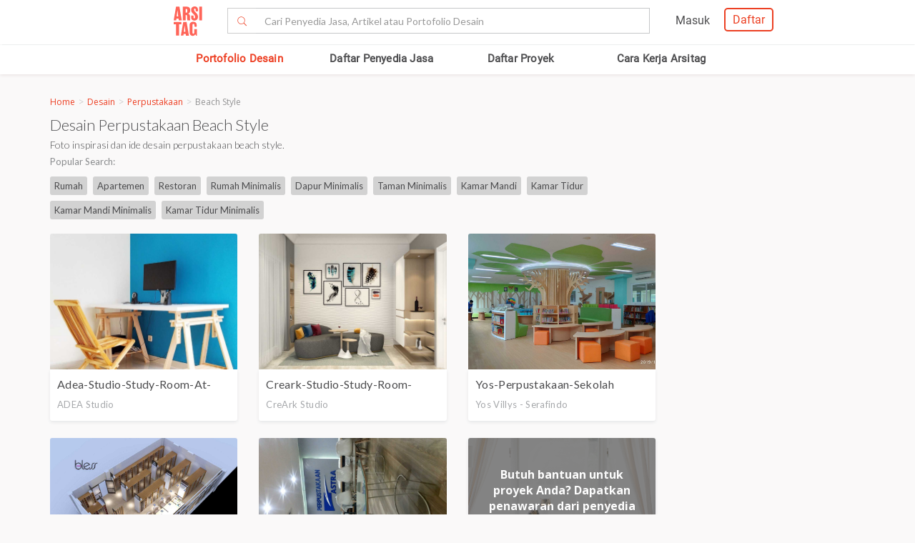

--- FILE ---
content_type: text/html; charset=UTF-8
request_url: https://www.arsitag.com/desain/perpustakaan/beach-style
body_size: 28572
content:
<!DOCTYPE html><html lang="id" prefix="og: http://ogp.me/ns#"><head><!-- Page hiding snippet (recommended)  --><!--
        <style>.async-hide { opacity: 0 !important} </style><script>(function(a,s,y,n,c,h,i,d,e){s.className+=' '+y;h.start=1*new Date;
        h.end=i=function(){s.className=s.className.replace(RegExp(' ?'+y),'')};
        (a[n]=a[n]||[]).hide=h;setTimeout(function(){i();h.end=null},c);h.timeout=c;
        })(window,document.documentElement,'async-hide','dataLayer',4000,
        {'GTM-K4XWDPZ':true});</script>
        --><title>Jasa Desain Perpustakaan Beach Style Terbaru 2025</title><meta charset="utf-8"><meta name="viewport" content="width=device-width, initial-scale=1, user-scalable=0"/><meta http-equiv="X-UA-Compatible" content="IE=edge"><meta name="google-site-verification" content="zUgwlGIpObGw1352gZtAXsROZOy-2tiExqT5CwKNatI" /><meta name="google-site-verification" content="d3wAKbvAfQ82Xt-C5e3D5XFgJXLanhuo5l9rsPgRJA0" /><meta name="ahrefs-site-verification" content="83bf789fbdd65a003acb581b245725adea2d4f4e5a8ed8883cc80c4b3e6b0bb6"><meta name="robots" content="follow, index, max-snippet:-1, max-video-preview:-1, max-image-preview:large"/><meta name="p:domain_verify" content="821462d02965034caec0c173d67f96fa"/><meta name="google-adsense-account" content="ca-pub-7953749110142742"><!-- Schema.org markup for Google+ --><meta itemprop="name" content="Arsitag"><meta property="title" content="Jasa Desain Perpustakaan Beach Style Terbaru 2025"><meta itemprop="description" content="Inspirasi desain interior Perpustakaan Beach Style terbaru untuk renovasi atau mendesain perpustakaan beach style dari beragam tenaga profesional di Arsitag.com"><!-- Open Graph data --><meta property="og:url" content="https://www.arsitag.com/desain/perpustakaan/beach-style"><meta property="og:site_name" content="Arsitag"><meta property="og:title" content="Jasa Desain Perpustakaan Beach Style Terbaru 2025"><meta property="og:description" content="Inspirasi desain interior Perpustakaan Beach Style terbaru untuk renovasi atau mendesain perpustakaan beach style dari beragam tenaga profesional di Arsitag.com"><meta property="og:image" content="https://arsitag.com/images/arsitag-meta-logo.jpeg" /><meta property="og:image:url" content="https://arsitag.com/images/arsitag-meta-logo.jpeg" /><meta property="og:image:secure_url" content="https://arsitag.com/images/arsitag-meta-logo.jpeg" /><meta property="og:image:type" content="image/jpeg" /><meta property="og:image:type" content="image/jpg" /><meta property="og:image:type" content="image/png" /><meta property="og:image:width" content="960"/><meta property="og:image:height" content="600"/><!-- Twitter Card data --><meta name="twitter:card" content="summary_large_image"><meta name="twitter:site" content="@arsitag"><meta name="twitter:site:id" content="75438343"><meta name="twitter:title" content="Jasa Desain Perpustakaan Beach Style Terbaru 2025"><meta name="twitter:creator" content="@arsitag"><meta name="twitter:image" content="https://arsitag.com/images/arsitag-meta-logo.jpeg"><link rel="canonical" href="https://www.arsitag.com/desain/perpustakaan/beach-style"/><meta name="description" content="Inspirasi desain interior Perpustakaan Beach Style terbaru untuk renovasi atau mendesain perpustakaan beach style dari beragam tenaga profesional di Arsitag.com"><meta name="keywords" content="desain perpustakaan beach style, desain interior perpustakaan beach style, gambar perpustakaan beach style, ide desain perpustakaan beach style terbaru"><meta name="author" content="Arsitag"><link rel="icon" href="https://www.arsitag.com/images/favicon.png" type="image/x-icon" /><link href="https://fonts.googleapis.com/css?family=Lato:100,100i,300,300i,400,400i,700,700i,900,900i|Open+Sans:300,300i,400,400i,600,600i,700,700i,800,800i" rel="stylesheet"><link rel="stylesheet" href="https://www.arsitag.com/css/arsitag.min.css?v151225v01"><link rel="stylesheet" href="https://www.arsitag.com/css/styles/master/master.css?v151225v01"><link rel="stylesheet" type="text/css" href="https://maxcdn.bootstrapcdn.com/font-awesome/4.7.0/css/font-awesome.min.css"><link rel="stylesheet" href="https://www.arsitag.com/css/wa.css?v151225v01"><style>
            .ng-cloak { display: none !important; }.real-search {margin-top: 8px}
        </style><script src="https://cdn.onesignal.com/sdks/OneSignalSDK.js" async></script><script type="text/javascript">
                var OneSignal = OneSignal || [];
                OneSignal.push(function() {
                    OneSignal.init({
                        appId: "cd8a993c-01c5-4517-b773-583547a8a24b",
                        safari_web_id: "web.onesignal.auto.5f80e2fb-b063-4ecb-90f7-0c7e45de9678",
                        notifyButton: {
                            enable: true,
                        }
                    });
                });
            </script><!-- Google Tag Manager --><script>(function(w,d,s,l,i){w[l]=w[l]||[];w[l].push({'gtm.start':
            new Date().getTime(),event:'gtm.js'});var f=d.getElementsByTagName(s)[0],
            j=d.createElement(s),dl=l!='dataLayer'?'&l='+l:'';j.async=true;j.src=
            'https://www.googletagmanager.com/gtm.js?id='+i+dl;f.parentNode.insertBefore(j,f);
            })(window,document,'script','dataLayer','GTM-W499P65');</script><!-- End Google Tag Manager --></head><header class="header"><nav id="main_nav" class="navbar navbar-default navbar-white navbar-arsitag nav-static navbar-fixed-top"><!-- Desktop --><div style="-webkit-box-shadow:0 .1px 1px 0 rgba(230,231,232,.7);-moz-box-shadow:0 .1px 1px 0 rgba(230,231,232,.7);box-shadow:0 .5px 1px 0 rgba(230,231,232,.7)"><div class="col-md-8" style="text-align:center;float:none !important;margin:auto;"><div class="row" style="text-align:center;"><!-- Mobile Menu --><!-- Desktop Menu --><div class="navbar-login col-sm-6 no-padding-right menu-hidden-xs menu-right-header" style="float:right !important;"><div class="arsitag-navbar-right pull-right"><div class="row"><div class="col-md-3"></div><div class="col-md-5 mt8 pt4 ml24"><!-- Angular login through modal--><ul class="nav navbar-nav navbar-right login-account" ng-show="isLoginTrue"><li class="dropdown"><a href="#" class="dropdown-toggle" data-toggle="dropdown" role="button" aria-haspopup="true" aria-expanded="false" style="padding:5px 8px;"><i class="icon-Profile"></i></a><div class="dropdown-menu arrow" style="margin-top: 16px;"><div class="col-xs-12 profile"><a href="https://www.arsitag.com/profile"><div class="avatar"><div class="profile-thumb" style="background:url({[{ dataProfile.login_profile_picture }]})" ng-show="dataProfile.login_profile_picture"></div><div class="profile-thumb" style="background:url(https://www.arsitag.com/images/blank-profile.png)" ng-show="!dataProfile.login_profile_picture"></div></div><div class="username capitalize" style="font-size:18px;">{[{ dataProfile.login_profile_name }]}</div></a></div><div class="col-xs-12 no-padding mt32"><ul class="list-unstyled"><li><a href="https://www.arsitag.com/profile">My Profile</a></li><li><a href="https://www.arsitag.com/profile/setting">Settings</a></li><li><a href="https://www.arsitag.com/logout">Logout</a></li></ul></div></div></li></ul></div><div class="menu-signup-login" style="line-height:normal !important;"><a href="/select-profile-type" ng-hide="isLoginTrue" style="border:2px solid #EC4023;padding:5px 10px !important;font-family:Roboto-Regular;color:#EC4023;border-radius:5px;float:right !important;">Daftar</a><a href="/login" ng-hide="isLoginTrue" style="font-family:Roboto-Regular;margin-right:20px;float:right !important;vertical-align:middle !important;line-height:36px;">Masuk</a></div></div></div></div><div class="navbar-search"><div class="navbar-header"><div id="nav-icon1" data-toggle="collapse" data-target="#bs-example-navbar-collapse-1" aria-expanded="false" role ="navigation"><span></span><span></span><span></span></div><!-- <div class = "isearch btn-main-search" role="search"><a href="#" ><i class="icon-Search-big search"></i></a></div> --><a class="navbar-brand logo" href="/" style="padding-left:15px;"><img src="https://storage.googleapis.com/arsitag-assets/ab/logo-header.svg" alt="Logo Arsitag arsitag.com portal jasa arsitek, interior design, kontraktor, renovasi rumah, dan produk bangunan"></a></div><form id="search" method="POST" action="https://www.arsitag.com/search" class="web"><div class="input-group input-group-arsitag search-box" onclick="showSearch()" style="margin-top:12px;margin-left:90px;"><span class="input-group-btn"><button class="btn btn-default submit-search" type="submit" style="border-right:0 !important;border-top-right-radius:0!important;border-bottom-right-radius:0!important;"><i class="pe-7s-search" style="margin-top: 4px;"></i></button></span><input name="tag" type="text" class="form-control submit-text" placeholder="Cari Penyedia Jasa, Artikel atau Portofolio Desain" id="arsitag_search" autocomplete="off" maxlength="100" style="border-left:0 !important;"><input name="search_type" type="hidden" id="search_type" value=""></div><div class="search-options   non-login " style="display:none"><div class="list sub-search" onclick="selectSearchType(1)"><div class="icon-box"><i class="icon-Inspirasi red"></i></div><span class="name">Cari <span class="suggest bold"></span> di list &nbsp;<span class="red"><i>Desain</i></span></span></div><div class="list sub-search" onclick="selectSearchType(2)"><div class="icon-box"><i class="icon-Artikel red"></i></div><span class="name"> Cari <span class="suggest bold"></span> di list&nbsp;  <span class="red"><i>Artikel</i></span></span></div><div class="list sub-search" onclick="selectSearchType(3)"><div class="icon-box"><i class="icon-NEW-UI-Icons_4 red" style="font-size:14px;margin-right:0;"></i></div><span class="name"> Cari <span class="suggest bold"></span> di list&nbsp;  <span class="red"><i>Produk</i></span></span></div></div></form><span class="input-group-btn mobile" onclick="showNewSearch()"><i class="pe-7s-search"></i></span></div><div class="mobile"><div id="searchMobile" class="search-mobile" style="display:none"><div class="light">Cari</div><form id="mobileSearchForm" method="POST" action="https://www.arsitag.com/search" ><div class="input-group input-group-arsitag real-search-mobile pt8 " onclick="showSearch()"><input name="tag" type="text" class="form-control" placeholder="Style, Arsitek, Desainer Interior" id="arsitag_search_mobile"></div><center><button type="submit" class="caps btn btn-arsitag-border-red btn-search-mobile mt16">cari</button></center></form><a href="" class="close-search">×</a></div></div></div></div></div><div class="container navbar-arsitag-container add-menu-bar" style="padding:10px;"><div class="row" style="text-align:center;"><div class="dropdown navbar-menu-2"><a href="/desain" class="menus dropbtn lihat-desain">Portofolio Desain</a></div><div class="dropdown navbar-menu-2"><a href="/list-professional" class="menus dropbtn ml4 cari-profesional">Daftar Penyedia Jasa</a><div class="dropdown-content dropdown-2 dropdown-menu arrow-left pro" style="left:32px;"><div class="col-xs-12 no-padding"><ul class="list-unstyled"><li><a href="https://www.arsitag.com/list-professional/jasa-arsitek/semua-lokasi">Arsitek</a></li><li><a href="https://www.arsitag.com/list-professional/jasa-interior-desainer/semua-lokasi">Desainer Interior</a></li><li><a href="https://www.arsitag.com/list-professional/jasa-kontraktor/semua-lokasi">Kontraktor</a></li><li><a href="https://www.arsitag.com/list-professional/jasa-design-and-build/semua-lokasi">Design and Build</a></li><li><a href="https://www.arsitag.com/list-professional/semua-jasa/semua-lokasi" class="red">Semua Jasa ></a></li></ul></div></div></div><div class="dropdown navbar-menu-2"><a href="/daftar-proyek/projects" class="menus dropbtn daftar-proyek">Daftar Proyek</a></div><div class="dropdown navbar-menu-2"><a href="/how-it-works/homeowner" class="menus dropbtn cara-kerja">Cara Kerja Arsitag</a></div></div></div><div class="new-search-mobile" style="display:none"><div class="white-bg"><form id="search_mobile" method="POST" action="https://www.arsitag.com/search"><div class="input-group"><span class="input-group-addon" id="basic-addon1"><i class="pe-7s-search red" style="font-size:20px"></i></span><input name="search_type" type="hidden" id="search_type_mobile" value=""><input id="searchInputMobile" name="tag" type="text" class="form-control" placeholder="Cari Penyedia Jasa, Artikel atau Portofolio Desain" aria-describedby="basic-addon1" autocomplete="off"></div></form></div><div class="search-options-mobile" style="display:none"><div class="list" onclick="selectSearchType(1, true)"><i class="icon-Inspirasi red"></i><span class="name">Cari <span class="suggest bold"></span> di list <span class="red"><i>Desain</i></span></span></div><div class="list" onclick="selectSearchType(2, true)"><i class="icon-Artikel red"></i><span class="name"> Cari <span class="suggest bold"></span> di list <span class="red"><i>Artikel</i></span></span></div><div class="list" onclick="selectSearchType(3, true)"><i class="icon-NEW-UI-Icons_4 red" style="font-size:14px;margin-right:-5px;"></i><span class="name"> Cari <span class="suggest bold"></span> di list <span class="red"><i>Produk</i></span></span></div></div><div class="new-search-mobile-overlay" style="height:100vh"></div></div><!-- Mobile --></nav></header><body><!-- Google Tag Manager (noscript) --><noscript><iframe src="https://www.googletagmanager.com/ns.html?id=GTM-W499P65"
            height="0" width="0" style="display:none;visibility:hidden"></iframe></noscript><!-- End Google Tag Manager (noscript) --><style type="text/css">
        .breadcrumb {
            font-size: 12px;
            margin-top: -30px;
            margin-bottom: 2px;
            background-color: transparent !important;
            font-family: "Open Sans";
            margin-left: -15px;
            margin-right: -15px;
        }
        .pac-container {
            margin-top: -70px !important;
        }
        .sort-photos {
            width: 100px !important;
            border: 1px solid #d2d2d2 !important;
            border-radius: 4px !important;
            height: 20px !important;
            line-height: 1 !important;
        }
        .blob-text p, .blob-text ul li{
            font-weight: normal !important;
        }
        .blob-text h2 {
            font-size: 20px !important;
            margin-top: 0px !important;
        }
        .blob-text h3 {
            font-size: 18px !important;
            margin-top: 0px !important;
        }
        .blob-text h4 {
            font-size: 15px !important;
            margin-top: 0px !important;
        }
        .blob-text .moreText {
            display:none;
        }
        .blob-text a.more:hover, .blob-text a.less:hover {
            color: #ED3F23 !important;
        }
        .blob-text a.more, .blob-text a.less {
            font-weight: 600;
        }
        .blob-text p, .blob-text ul li {
            margin-bottom:5px;
        }
        .blob-text p {
            font-family:'Open Sans', Lato, sans-serif !important;
        }
        .cov-req-quotation {
            width: 100%;
            height: 265px;
            box-shadow: 0 2px 4px 0 #e6e7e8;
            border-radius: 3px;
        }
        .cov-req-quotation img {
            width: 100%;
            height: 100%;
            object-fit: cover;
            border-radius: 3px;
        }
        .desc-req-quotation {
            position: relative;
            bottom: 265px;
            height: 265px;
            background: #4b4b4b;
            opacity: 0.68;
            color: #ffffff;
            padding: 40px 27px 23px 27px;
            text-align: center;
            font-family: "Open Sans";
            font-size: 16px;
            line-height: 1.38;
            font-weight: bold;
            box-shadow: 0 2px 4px 0 #e6e7e8;
            border-radius: 3px;
        }
        .btn-req-quo-in-box {
            position: relative;
            bottom: 355px;
        }
        .mt0 {
            margin-top: 0px;
        }
        .mb15-slice {
            margin-bottom:15px !important;
        }

        @media only screen and (max-width: 991px){
            ul.breadcrumb {
                border-radius: 0;
            }

            ul.breadcrumb ~ hr {
                margin-top: 6px;
            }
        }
    </style><div id='body' style="margin-top:120px !important;" class="body inspiration pt32" ng-controller="searchController" ng-init="init()" dataversion="v151225v01" is-user-logged-in="" data-photos="[{&quot;cover_photo&quot;:&quot;https:\/\/storage.googleapis.com\/arsitagx-master\/img-medium\/19760\/11457\/adea-studio-study-room-at-private-house1560331353-m.jpeg&quot;,&quot;cover_photo_id&quot;:72800,&quot;photo_title&quot;:&quot;adea-studio-study-room-at-private-house&quot;,&quot;photo_tag&quot;:&quot;Arsitektur, Arsitek, Design, Rumah, Ruang Kerja, Study Room, Plafond, Ceiling, Painting, Flooring&quot;,&quot;project_id&quot;:11457,&quot;is_hardcoded_project&quot;:0,&quot;project_title&quot;:&quot;Study Room at Private House&quot;,&quot;project_slug&quot;:&quot;study-room-at-private-house-1&quot;,&quot;project_like_counter&quot;:0,&quot;project_view_counter&quot;:32,&quot;project_created_at&quot;:&quot;2019-06-12 23:22:32&quot;,&quot;project_comment_counter&quot;:0,&quot;project_featured&quot;:0,&quot;project_internal_rating&quot;:1,&quot;project_year&quot;:2018,&quot;project_status&quot;:&quot;Terbangun&quot;,&quot;project_role&quot;:null,&quot;project_type_name&quot;:null,&quot;project_type&quot;:null,&quot;project_subtype_name&quot;:&quot;Residential&quot;,&quot;project_subtype&quot;:64,&quot;project_tag&quot;:&quot;Arsitektur, Arsitek, Design, Rumah, Ruang Kerja, Study Room, Plafond, Ceiling, Painting, Flooring&quot;,&quot;project_style&quot;:&quot;MINIMALIST&quot;,&quot;project_gfa&quot;:null,&quot;project_construction_fee&quot;:null,&quot;project_design_fee&quot;:null,&quot;project_num_room&quot;:null,&quot;project_role_name&quot;:null,&quot;profile_id&quot;:19760,&quot;profile_name&quot;:&quot;ADEA Studio&quot;,&quot;profile_slug&quot;:&quot;adea-studio&quot;,&quot;is_verified&quot;:0,&quot;cover_photo_like_status&quot;:0,&quot;POINTS&quot;:14,&quot;TOTAL_POINTS&quot;:&quot;35&quot;},{&quot;cover_photo&quot;:&quot;https:\/\/storage.googleapis.com\/arsitagx-master\/img-medium\/42904\/22839\/creark-studio-study-room-design1638023310-m.jpeg&quot;,&quot;cover_photo_id&quot;:143591,&quot;photo_title&quot;:&quot;creark-studio-study-room-design&quot;,&quot;photo_tag&quot;:null,&quot;project_id&quot;:22839,&quot;is_hardcoded_project&quot;:0,&quot;project_title&quot;:&quot;Study Room Design&quot;,&quot;project_slug&quot;:&quot;study-room-design&quot;,&quot;project_like_counter&quot;:0,&quot;project_view_counter&quot;:10,&quot;project_created_at&quot;:&quot;2021-11-27 21:28:30&quot;,&quot;project_comment_counter&quot;:0,&quot;project_featured&quot;:0,&quot;project_internal_rating&quot;:1,&quot;project_year&quot;:null,&quot;project_status&quot;:&quot;Konsep&quot;,&quot;project_role&quot;:null,&quot;project_type_name&quot;:null,&quot;project_type&quot;:null,&quot;project_subtype_name&quot;:&quot;Residential&quot;,&quot;project_subtype&quot;:64,&quot;project_tag&quot;:null,&quot;project_style&quot;:&quot;MODERN&quot;,&quot;project_gfa&quot;:null,&quot;project_construction_fee&quot;:null,&quot;project_design_fee&quot;:null,&quot;project_num_room&quot;:null,&quot;project_role_name&quot;:null,&quot;profile_id&quot;:42904,&quot;profile_name&quot;:&quot;CreArk Studio&quot;,&quot;profile_slug&quot;:&quot;creark-studio&quot;,&quot;is_verified&quot;:0,&quot;cover_photo_like_status&quot;:0,&quot;POINTS&quot;:14,&quot;TOTAL_POINTS&quot;:&quot;35&quot;},{&quot;cover_photo&quot;:&quot;https:\/\/storage.googleapis.com\/arsitagx-master\/img-medium\/38482\/19190\/yos-perpustakaan-sekolah1617124944-m.jpeg&quot;,&quot;cover_photo_id&quot;:119786,&quot;photo_title&quot;:&quot;yos-perpustakaan-sekolah&quot;,&quot;photo_tag&quot;:&quot;library, perpustakaan, sekolah, interior sekolah, interior perpustakaan, interior jakarta, interior design&quot;,&quot;project_id&quot;:19190,&quot;is_hardcoded_project&quot;:0,&quot;project_title&quot;:&quot;Perpustakaan Sekolah&quot;,&quot;project_slug&quot;:&quot;perpustakaan-sekolah&quot;,&quot;project_like_counter&quot;:0,&quot;project_view_counter&quot;:514,&quot;project_created_at&quot;:&quot;2021-03-31 07:22:24&quot;,&quot;project_comment_counter&quot;:0,&quot;project_featured&quot;:0,&quot;project_internal_rating&quot;:1,&quot;project_year&quot;:null,&quot;project_status&quot;:&quot;Konsep&quot;,&quot;project_role&quot;:null,&quot;project_type_name&quot;:null,&quot;project_type&quot;:null,&quot;project_subtype_name&quot;:null,&quot;project_subtype&quot;:83,&quot;project_tag&quot;:&quot;library, perpustakaan, sekolah, interior sekolah, interior perpustakaan, interior jakarta, interior design&quot;,&quot;project_style&quot;:&quot;CONTEMPORARY&quot;,&quot;project_gfa&quot;:null,&quot;project_construction_fee&quot;:null,&quot;project_design_fee&quot;:null,&quot;project_num_room&quot;:null,&quot;project_role_name&quot;:null,&quot;profile_id&quot;:38482,&quot;profile_name&quot;:&quot;Yos Villys - Serafindo&quot;,&quot;profile_slug&quot;:&quot;yos-villys-serafindo&quot;,&quot;is_verified&quot;:1,&quot;cover_photo_like_status&quot;:0,&quot;POINTS&quot;:12,&quot;TOTAL_POINTS&quot;:&quot;30&quot;},{&quot;cover_photo&quot;:&quot;https:\/\/storage.googleapis.com\/arsitagx-master\/img_medium\/4233\/5448\/38020\/photo-perpustakaan-polda-r4-perpustakaan-polda-kal-bar-desain-arsitek-oleh-andreas-fajar-ismunanto.jpeg&quot;,&quot;cover_photo_id&quot;:38020,&quot;photo_title&quot;:&quot;PERPUSTAKAAN-POLDA-R4&quot;,&quot;photo_tag&quot;:&quot;#interiordesign&quot;,&quot;project_id&quot;:5448,&quot;is_hardcoded_project&quot;:0,&quot;project_title&quot;:&quot;Perpustakaan Polda Kal-Bar&quot;,&quot;project_slug&quot;:&quot;perpustakaan-polda-kal-bar&quot;,&quot;project_like_counter&quot;:4,&quot;project_view_counter&quot;:90,&quot;project_created_at&quot;:&quot;2017-08-20 08:34:15&quot;,&quot;project_comment_counter&quot;:0,&quot;project_featured&quot;:0,&quot;project_internal_rating&quot;:1,&quot;project_year&quot;:2016,&quot;project_status&quot;:&quot;Konsep&quot;,&quot;project_role&quot;:null,&quot;project_type_name&quot;:&quot;Government + Health&quot;,&quot;project_type&quot;:27,&quot;project_subtype_name&quot;:null,&quot;project_subtype&quot;:83,&quot;project_tag&quot;:&quot;#interiordesign&quot;,&quot;project_style&quot;:&quot;&quot;,&quot;project_gfa&quot;:0,&quot;project_construction_fee&quot;:500000,&quot;project_design_fee&quot;:50000,&quot;project_num_room&quot;:null,&quot;project_role_name&quot;:null,&quot;profile_id&quot;:4233,&quot;profile_name&quot;:&quot;Andreas Fajar Ismunanto&quot;,&quot;profile_slug&quot;:&quot;andreas-fajar-ismunanto&quot;,&quot;is_verified&quot;:0,&quot;cover_photo_like_status&quot;:0,&quot;POINTS&quot;:12,&quot;TOTAL_POINTS&quot;:&quot;30&quot;},{&quot;cover_photo&quot;:&quot;https:\/\/storage.googleapis.com\/arsitagx-master\/img-medium\/25853\/13487\/skecyme-design-build-perpustakaan-astra-maksi-feb-ui-salemba1580288495-m.jpeg&quot;,&quot;cover_photo_id&quot;:84522,&quot;photo_title&quot;:&quot;skecyme-design-build-perpustakaan-astra-maksi-feb-ui-salemba&quot;,&quot;photo_tag&quot;:&quot;Office, furniture, mebel, jakarta, murah, interior, kontraktor&quot;,&quot;project_id&quot;:13487,&quot;is_hardcoded_project&quot;:0,&quot;project_title&quot;:&quot;Perpustakaan Astra MAKSI FEB UI Salemba&quot;,&quot;project_slug&quot;:&quot;perpustakaan-astra-maksi-feb-ui-salemba&quot;,&quot;project_like_counter&quot;:0,&quot;project_view_counter&quot;:23,&quot;project_created_at&quot;:&quot;2020-01-29 23:01:35&quot;,&quot;project_comment_counter&quot;:0,&quot;project_featured&quot;:0,&quot;project_internal_rating&quot;:1,&quot;project_year&quot;:2019,&quot;project_status&quot;:&quot;Terbangun&quot;,&quot;project_role&quot;:null,&quot;project_type_name&quot;:null,&quot;project_type&quot;:null,&quot;project_subtype_name&quot;:null,&quot;project_subtype&quot;:83,&quot;project_tag&quot;:&quot;Office, furniture, mebel, jakarta, murah, interior, kontraktor&quot;,&quot;project_style&quot;:&quot;MINIMALIST&quot;,&quot;project_gfa&quot;:null,&quot;project_construction_fee&quot;:null,&quot;project_design_fee&quot;:null,&quot;project_num_room&quot;:null,&quot;project_role_name&quot;:null,&quot;profile_id&quot;:25853,&quot;profile_name&quot;:&quot;Skecyme Design &amp; Build&quot;,&quot;profile_slug&quot;:&quot;skecyme-design-build&quot;,&quot;is_verified&quot;:0,&quot;cover_photo_like_status&quot;:0,&quot;POINTS&quot;:12,&quot;TOTAL_POINTS&quot;:&quot;30&quot;},{&quot;cover_photo&quot;:&quot;https:\/\/storage.googleapis.com\/arsitagx-master\/img-medium\/30756\/15210\/kolaborasi-lima-perpustakaan-sekolah-harapan-ibu1594300387-m.jpeg&quot;,&quot;cover_photo_id&quot;:94877,&quot;photo_title&quot;:&quot;kolaborasi-lima-perpustakaan-sekolah-harapan-ibu&quot;,&quot;photo_tag&quot;:&quot;renovasi, perpustakaan, library, renovation&quot;,&quot;project_id&quot;:15210,&quot;is_hardcoded_project&quot;:0,&quot;project_title&quot;:&quot;Perpustakaan Sekolah Harapan Ibu&quot;,&quot;project_slug&quot;:&quot;perpustakaan-sekolah-harapan-ibu&quot;,&quot;project_like_counter&quot;:0,&quot;project_view_counter&quot;:11,&quot;project_created_at&quot;:&quot;2020-07-10 03:13:07&quot;,&quot;project_comment_counter&quot;:0,&quot;project_featured&quot;:0,&quot;project_internal_rating&quot;:1,&quot;project_year&quot;:null,&quot;project_status&quot;:&quot;Konsep&quot;,&quot;project_role&quot;:null,&quot;project_type_name&quot;:null,&quot;project_type&quot;:null,&quot;project_subtype_name&quot;:null,&quot;project_subtype&quot;:83,&quot;project_tag&quot;:&quot;renovasi, perpustakaan, library, renovation&quot;,&quot;project_style&quot;:&quot;MINIMALIST&quot;,&quot;project_gfa&quot;:null,&quot;project_construction_fee&quot;:null,&quot;project_design_fee&quot;:null,&quot;project_num_room&quot;:null,&quot;project_role_name&quot;:null,&quot;profile_id&quot;:30756,&quot;profile_name&quot;:&quot;Kolaborasi Lima&quot;,&quot;profile_slug&quot;:&quot;kolaborasi-lima&quot;,&quot;is_verified&quot;:0,&quot;cover_photo_like_status&quot;:0,&quot;POINTS&quot;:12,&quot;TOTAL_POINTS&quot;:&quot;30&quot;},{&quot;cover_photo&quot;:&quot;https:\/\/storage.googleapis.com\/arsitagx-master\/img-medium\/24698\/17377\/cv-surya-milenia-engineering-perpustakaan-bpkp-jawa-timur1611385136-m.jpeg&quot;,&quot;cover_photo_id&quot;:108990,&quot;photo_title&quot;:&quot;cv-surya-milenia-engineering-perpustakaan-bpkp-jawa-timur&quot;,&quot;photo_tag&quot;:&quot;inteior, sme konsultan&quot;,&quot;project_id&quot;:17377,&quot;is_hardcoded_project&quot;:0,&quot;project_title&quot;:&quot;Perpustakaan BPKP Jawa TImur&quot;,&quot;project_slug&quot;:&quot;perpustakaan-bpkp-jawa-timur&quot;,&quot;project_like_counter&quot;:0,&quot;project_view_counter&quot;:7,&quot;project_created_at&quot;:&quot;2021-01-23 20:58:56&quot;,&quot;project_comment_counter&quot;:0,&quot;project_featured&quot;:0,&quot;project_internal_rating&quot;:1,&quot;project_year&quot;:2019,&quot;project_status&quot;:&quot;Terbangun&quot;,&quot;project_role&quot;:null,&quot;project_type_name&quot;:null,&quot;project_type&quot;:null,&quot;project_subtype_name&quot;:&quot;Office&quot;,&quot;project_subtype&quot;:4,&quot;project_tag&quot;:&quot;inteior, sme konsultan&quot;,&quot;project_style&quot;:&quot;ASIAN&quot;,&quot;project_gfa&quot;:null,&quot;project_construction_fee&quot;:null,&quot;project_design_fee&quot;:null,&quot;project_num_room&quot;:null,&quot;project_role_name&quot;:null,&quot;profile_id&quot;:24698,&quot;profile_name&quot;:&quot;CV SURYA MILENIA ENGINEERING&quot;,&quot;profile_slug&quot;:&quot;cv-surya-milenia-engineering&quot;,&quot;is_verified&quot;:1,&quot;cover_photo_like_status&quot;:0,&quot;POINTS&quot;:12,&quot;TOTAL_POINTS&quot;:&quot;30&quot;},{&quot;cover_photo&quot;:&quot;https:\/\/storage.googleapis.com\/arsitagx-master\/img-medium\/8018\/33204\/bobby-manik-architect-interior-perpustakaan1764908839-m1764908841.png&quot;,&quot;cover_photo_id&quot;:222765,&quot;photo_title&quot;:&quot;bobby-manik-architect-interior-perpustakaan&quot;,&quot;photo_tag&quot;:null,&quot;project_id&quot;:33204,&quot;is_hardcoded_project&quot;:0,&quot;project_title&quot;:&quot;Interior Perpustakaan&quot;,&quot;project_slug&quot;:&quot;interior-perpustakaan&quot;,&quot;project_like_counter&quot;:0,&quot;project_view_counter&quot;:0,&quot;project_created_at&quot;:&quot;2025-12-05 11:27:19&quot;,&quot;project_comment_counter&quot;:0,&quot;project_featured&quot;:0,&quot;project_internal_rating&quot;:1,&quot;project_year&quot;:2025,&quot;project_status&quot;:&quot;Konsep&quot;,&quot;project_role&quot;:null,&quot;project_type_name&quot;:null,&quot;project_type&quot;:null,&quot;project_subtype_name&quot;:null,&quot;project_subtype&quot;:83,&quot;project_tag&quot;:null,&quot;project_style&quot;:&quot;SCANDINAVIAN&quot;,&quot;project_gfa&quot;:0,&quot;project_construction_fee&quot;:0,&quot;project_design_fee&quot;:0,&quot;project_num_room&quot;:null,&quot;project_role_name&quot;:null,&quot;profile_id&quot;:8018,&quot;profile_name&quot;:&quot;Bobby Manik Architect&quot;,&quot;profile_slug&quot;:&quot;bobby-manik-architect&quot;,&quot;is_verified&quot;:0,&quot;cover_photo_like_status&quot;:0,&quot;POINTS&quot;:12,&quot;TOTAL_POINTS&quot;:&quot;30&quot;},{&quot;cover_photo&quot;:&quot;https:\/\/storage.googleapis.com\/arsitagx-master\/img-medium\/51306\/33130\/arss-studio-desain-perpustakaan-modern-tropical1763536641-m1763536641.jpeg&quot;,&quot;cover_photo_id&quot;:221867,&quot;photo_title&quot;:&quot;arss-studio-desain-perpustakaan-modern-tropical&quot;,&quot;photo_tag&quot;:&quot;Desain Arsitektur, Modern, Tropical, Minimalis&quot;,&quot;project_id&quot;:33130,&quot;is_hardcoded_project&quot;:0,&quot;project_title&quot;:&quot;Desain Perpustakaan Modern Tropical&quot;,&quot;project_slug&quot;:&quot;desain-perpustakaan-modern-tropical&quot;,&quot;project_like_counter&quot;:0,&quot;project_view_counter&quot;:0,&quot;project_created_at&quot;:&quot;2025-11-19 14:17:20&quot;,&quot;project_comment_counter&quot;:0,&quot;project_featured&quot;:0,&quot;project_internal_rating&quot;:1,&quot;project_year&quot;:2024,&quot;project_status&quot;:&quot;Konsep&quot;,&quot;project_role&quot;:null,&quot;project_type_name&quot;:null,&quot;project_type&quot;:null,&quot;project_subtype_name&quot;:&quot;Retail&quot;,&quot;project_subtype&quot;:6,&quot;project_tag&quot;:&quot;Desain Arsitektur, Modern, Tropical, Minimalis&quot;,&quot;project_style&quot;:&quot;TROPICAL&quot;,&quot;project_gfa&quot;:0,&quot;project_construction_fee&quot;:0,&quot;project_design_fee&quot;:0,&quot;project_num_room&quot;:null,&quot;project_role_name&quot;:null,&quot;profile_id&quot;:51306,&quot;profile_name&quot;:&quot;Arss Studio&quot;,&quot;profile_slug&quot;:&quot;arss-studio&quot;,&quot;is_verified&quot;:0,&quot;cover_photo_like_status&quot;:0,&quot;POINTS&quot;:12,&quot;TOTAL_POINTS&quot;:&quot;30&quot;},{&quot;cover_photo&quot;:&quot;https:\/\/storage.googleapis.com\/arsitagx-master\/img-medium\/47015\/28943\/jelajah-arsitek-desain-bangun-interior-perpustakaan-vokasi-ipb1686983363-m.png&quot;,&quot;cover_photo_id&quot;:186439,&quot;photo_title&quot;:&quot;jelajah-arsitek-desain-bangun-interior-perpustakaan-vokasi-ipb&quot;,&quot;photo_tag&quot;:&quot;interior design, desain interior, interior&quot;,&quot;project_id&quot;:28943,&quot;is_hardcoded_project&quot;:0,&quot;project_title&quot;:&quot;DESAIN &amp; BANGUN INTERIOR PERPUSTAKAAN  VOKASI IPB&quot;,&quot;project_slug&quot;:&quot;desain-bangun-interior-perpustakaan-vokasi-ipb&quot;,&quot;project_like_counter&quot;:0,&quot;project_view_counter&quot;:0,&quot;project_created_at&quot;:&quot;2023-06-17 13:29:22&quot;,&quot;project_comment_counter&quot;:0,&quot;project_featured&quot;:0,&quot;project_internal_rating&quot;:1,&quot;project_year&quot;:2023,&quot;project_status&quot;:&quot;Dalam Pembangunan&quot;,&quot;project_role&quot;:null,&quot;project_type_name&quot;:null,&quot;project_type&quot;:null,&quot;project_subtype_name&quot;:&quot;Office&quot;,&quot;project_subtype&quot;:4,&quot;project_tag&quot;:&quot;interior design, desain interior, interior&quot;,&quot;project_style&quot;:&quot;CONTEMPORARY&quot;,&quot;project_gfa&quot;:null,&quot;project_construction_fee&quot;:null,&quot;project_design_fee&quot;:null,&quot;project_num_room&quot;:null,&quot;project_role_name&quot;:null,&quot;profile_id&quot;:47015,&quot;profile_name&quot;:&quot;Jelajah Arsitek&quot;,&quot;profile_slug&quot;:&quot;jelajah-arsitek&quot;,&quot;is_verified&quot;:0,&quot;cover_photo_like_status&quot;:0,&quot;POINTS&quot;:12,&quot;TOTAL_POINTS&quot;:&quot;30&quot;},{&quot;cover_photo&quot;:&quot;https:\/\/storage.googleapis.com\/arsitagx-master\/img_medium\/1368\/367\/2712\/photo-library-study-room-bandungan-house-at-semarang-desain-arsitek-oleh-batamora.jpeg&quot;,&quot;cover_photo_id&quot;:2712,&quot;photo_title&quot;:&quot;library - study room&quot;,&quot;photo_tag&quot;:&quot;interior, design, bandungan, batamora, jakarta, simplemodern, private, house, library, ruang, baca, membaca, reading, area&quot;,&quot;project_id&quot;:367,&quot;is_hardcoded_project&quot;:0,&quot;project_title&quot;:&quot;Bandungan House at Semarang&quot;,&quot;project_slug&quot;:&quot;bandungan-house-at-semarang&quot;,&quot;project_like_counter&quot;:5,&quot;project_view_counter&quot;:646,&quot;project_created_at&quot;:&quot;2016-07-16 01:05:47&quot;,&quot;project_comment_counter&quot;:0,&quot;project_featured&quot;:0,&quot;project_internal_rating&quot;:1,&quot;project_year&quot;:2016,&quot;project_status&quot;:&quot;Terbangun&quot;,&quot;project_role&quot;:&quot;2&quot;,&quot;project_type_name&quot;:&quot;Residential&quot;,&quot;project_type&quot;:64,&quot;project_subtype_name&quot;:&quot;Private House&quot;,&quot;project_subtype&quot;:67,&quot;project_tag&quot;:&quot;interior, design, bandungan, batamora, jakarta, simplemodern&quot;,&quot;project_style&quot;:&quot;MODERN&quot;,&quot;project_gfa&quot;:0,&quot;project_construction_fee&quot;:0,&quot;project_design_fee&quot;:0,&quot;project_num_room&quot;:null,&quot;project_role_name&quot;:&quot;Interior Design&quot;,&quot;profile_id&quot;:1368,&quot;profile_name&quot;:&quot;BATAMORA&quot;,&quot;profile_slug&quot;:&quot;batamora&quot;,&quot;is_verified&quot;:0,&quot;cover_photo_like_status&quot;:0,&quot;POINTS&quot;:20,&quot;TOTAL_POINTS&quot;:&quot;20&quot;},{&quot;cover_photo&quot;:&quot;https:\/\/storage.googleapis.com\/arsitagx-master\/img_medium\/2635\/1832\/12357\/photo-front-view-library-building-desain-arsitek-oleh-parades-studio.jpeg&quot;,&quot;cover_photo_id&quot;:12357,&quot;photo_title&quot;:&quot;front view&quot;,&quot;photo_tag&quot;:&quot;University, Library, Parades, Studio, Malang, perpustakaan&quot;,&quot;project_id&quot;:1832,&quot;is_hardcoded_project&quot;:0,&quot;project_title&quot;:&quot;Library Building&quot;,&quot;project_slug&quot;:&quot;library-building&quot;,&quot;project_like_counter&quot;:4,&quot;project_view_counter&quot;:160,&quot;project_created_at&quot;:&quot;2016-11-09 22:26:35&quot;,&quot;project_comment_counter&quot;:0,&quot;project_featured&quot;:0,&quot;project_internal_rating&quot;:1,&quot;project_year&quot;:2014,&quot;project_status&quot;:&quot;Konsep&quot;,&quot;project_role&quot;:&quot;1&quot;,&quot;project_type_name&quot;:&quot;Educational&quot;,&quot;project_type&quot;:19,&quot;project_subtype_name&quot;:&quot;University&quot;,&quot;project_subtype&quot;:26,&quot;project_tag&quot;:&quot;University, Library&quot;,&quot;project_style&quot;:&quot;CONTEMPORARY&quot;,&quot;project_gfa&quot;:0,&quot;project_construction_fee&quot;:0,&quot;project_design_fee&quot;:0,&quot;project_num_room&quot;:null,&quot;project_role_name&quot;:&quot;Architect&quot;,&quot;profile_id&quot;:2635,&quot;profile_name&quot;:&quot;PARADES Studio&quot;,&quot;profile_slug&quot;:&quot;parades-studio&quot;,&quot;is_verified&quot;:0,&quot;cover_photo_like_status&quot;:0,&quot;POINTS&quot;:9,&quot;TOTAL_POINTS&quot;:&quot;18&quot;},{&quot;cover_photo&quot;:&quot;https:\/\/storage.googleapis.com\/arsitagx-master\/img_medium\/2412\/5156\/36336\/photo-computers-corner-render-public-library-desain-arsitek-oleh-localic-studio.jpeg&quot;,&quot;cover_photo_id&quot;:36336,&quot;photo_title&quot;:&quot;computers-corner-render&quot;,&quot;photo_tag&quot;:&quot;public-library, localic-studio, library, perpustakaan, contemporary, industrial, modern, bekasi&quot;,&quot;project_id&quot;:5156,&quot;is_hardcoded_project&quot;:0,&quot;project_title&quot;:&quot;Public Library &quot;,&quot;project_slug&quot;:&quot;public-library-&quot;,&quot;project_like_counter&quot;:0,&quot;project_view_counter&quot;:121,&quot;project_created_at&quot;:&quot;2017-07-26 22:18:35&quot;,&quot;project_comment_counter&quot;:0,&quot;project_featured&quot;:0,&quot;project_internal_rating&quot;:1,&quot;project_year&quot;:2017,&quot;project_status&quot;:&quot;Dalam Pembangunan&quot;,&quot;project_role&quot;:&quot;1,2&quot;,&quot;project_type_name&quot;:&quot;Educational&quot;,&quot;project_type&quot;:19,&quot;project_subtype_name&quot;:&quot;Library&quot;,&quot;project_subtype&quot;:23,&quot;project_tag&quot;:&quot;localic, localicstudio, arsitek, jogja, jakarta, bekasi, interior&quot;,&quot;project_style&quot;:&quot;CONTEMPORARY,INDUSTRIAL,MODERN&quot;,&quot;project_gfa&quot;:5760,&quot;project_construction_fee&quot;:0,&quot;project_design_fee&quot;:0,&quot;project_num_room&quot;:null,&quot;project_role_name&quot;:&quot;Architect,Interior Design&quot;,&quot;profile_id&quot;:2412,&quot;profile_name&quot;:&quot;Localic Studio&quot;,&quot;profile_slug&quot;:&quot;localic-studio&quot;,&quot;is_verified&quot;:0,&quot;cover_photo_like_status&quot;:0,&quot;POINTS&quot;:9,&quot;TOTAL_POINTS&quot;:&quot;18&quot;},{&quot;cover_photo&quot;:&quot;https:\/\/storage.googleapis.com\/arsitagx-master\/img_medium\/2884\/2655\/18535\/photo-library-area-i-care-library-desain-arsitek-oleh-dsa-s.jpeg&quot;,&quot;cover_photo_id&quot;:18535,&quot;photo_title&quot;:&quot;Library Area&quot;,&quot;photo_tag&quot;:&quot;library, DSA+s, jakarta, interior, perpustakaan, perpustakaan, library, buku&quot;,&quot;project_id&quot;:2655,&quot;is_hardcoded_project&quot;:0,&quot;project_title&quot;:&quot;I  CaRe Library&quot;,&quot;project_slug&quot;:&quot;i-care-library&quot;,&quot;project_like_counter&quot;:10,&quot;project_view_counter&quot;:249,&quot;project_created_at&quot;:&quot;2016-12-02 01:38:06&quot;,&quot;project_comment_counter&quot;:0,&quot;project_featured&quot;:0,&quot;project_internal_rating&quot;:1,&quot;project_year&quot;:2012,&quot;project_status&quot;:&quot;Terbangun&quot;,&quot;project_role&quot;:&quot;2&quot;,&quot;project_type_name&quot;:&quot;Educational&quot;,&quot;project_type&quot;:19,&quot;project_subtype_name&quot;:&quot;Library&quot;,&quot;project_subtype&quot;:23,&quot;project_tag&quot;:&quot;library&quot;,&quot;project_style&quot;:null,&quot;project_gfa&quot;:null,&quot;project_construction_fee&quot;:null,&quot;project_design_fee&quot;:null,&quot;project_num_room&quot;:null,&quot;project_role_name&quot;:&quot;Interior Design&quot;,&quot;profile_id&quot;:2884,&quot;profile_name&quot;:&quot;DSA+s&quot;,&quot;profile_slug&quot;:&quot;dsas&quot;,&quot;is_verified&quot;:0,&quot;cover_photo_like_status&quot;:0,&quot;POINTS&quot;:6,&quot;TOTAL_POINTS&quot;:&quot;15&quot;}]"
    room-slug="perpustakaan" style-slug="beach-style" log-current-page="" log-photo-per-page=""
    log-photo-total="" route=""><div class="container"><div id="breadcrumb"><ul class="breadcrumb"><li><a href="/" class="red">Home</a></li><li><a class="red" href="/desain">Desain</a></li><li><a class="red" href="/desain/perpustakaan">Perpustakaan</a></li><li class="grey">Beach Style</li></ul><hr class="visible-xs" /></div><div id="sticky-anchor"></div><div class="list-pros"><div class="row"><div class="col-md-3 col-sm-3 mb32 hidden-sm hidden-xs"><div id="mobile-breadcrumb"></div><div id="desktop-filter" class="sidebar"><div onclick="toggleSidebar(this)" data-toggle="jenis_ruangan" style="margin-bottom:5px;line-height:1.3;font-size:18px;margin-top:10px;">Jenis Ruangan <span class="tog">&mdash;</span></div><ul class="mt8 jenis_ruangan"><li><a href="/desain/beach-style">Semua Jenis Ruangan</a></li><!--                                 <li><a href="/desain/dapur/beach-style" >Dapur</a></li><li><a href="/desain/ruang-makan/beach-style" >Ruang Makan</a></li><li><a href="/desain/kamar-tidur/beach-style" >Kamar Tidur</a></li><li><a href="/desain/kamar-tidur-anak/beach-style" >Kamar Tidur Anak</a></li><li><a href="/desain/kamar-mandi/beach-style" >Kamar Mandi</a></li><li><a href="/desain/ruang-keluarga/beach-style" >Ruang Keluarga</a></li><li><a href="/desain/perpustakaan/beach-style" style="color: #ED3F23;">Perpustakaan</a></li><li><a href="/desain/taman/beach-style" >Taman</a></li><li><a href="/desain/kolam/beach-style" >Kolam</a></li><li><a href="/desain/exterior/beach-style" >Exterior</a></li><li><a href="/desain/pintu-masuk/beach-style" >Pintu Masuk</a></li><li><a href="/desain/ruang-kerja/beach-style" >Ruang Kerja</a></li><li><a href="/desain/tangga/beach-style" >Tangga</a></li><li><a href="/desain/garasi/beach-style" >Garasi</a></li><li><a href="/desain/laundry/beach-style" >Laundry</a></li><li><a href="/desain/gym/beach-style" >Gym</a></li><li><a href="/desain/lobby/beach-style" >Lobby</a></li><li><a href="/desain/atap/beach-style" >Atap</a></li><li><a href="/desain/ruang-belajar/beach-style" >Ruang Belajar</a></li><li><a href="/desain/koridor-dan-lorong/beach-style" >Koridor dan Lorong</a></li><li><a href="/desain/ruang-meeting/beach-style" >Ruang Meeting</a></li><li><a href="/desain/display-area/beach-style" >Display Area</a></li>
                                 --><li><a href="/desain/kamar-tidur/beach-style"
                                    >Kamar Tidur
                                         (0)                                     </a></li><li><a href="/desain/kamar-mandi/beach-style"
                                    >Kamar Mandi
                                         (0)                                     </a></li><li><a href="/desain/dapur/beach-style"
                                    >Dapur
                                         (0)                                     </a></li><li><a href="/desain/ruang-keluarga/beach-style"
                                    >Ruang Keluarga
                                         (0)                                     </a></li><li><a href="/desain/taman/beach-style"
                                    >Taman
                                         (0)                                     </a></li><li><a href="/desain/tangga/beach-style"
                                    >Tangga
                                         (0)                                     </a></li><li><a href="/desain/ruang-makan/beach-style"
                                    >Ruang Makan
                                         (0)                                     </a></li><li><a href="/desain/exterior/beach-style"
                                    >Exterior
                                         (0)                                     </a></li><li><a href="/desain/ruang-belajar/beach-style"
                                    >Ruang Belajar
                                         (0)                                     </a></li><li><a href="/desain/ruang-kerja/beach-style"
                                    >Ruang Kerja
                                         (0)                                     </a></li><li><a href="/desain/perpustakaan/beach-style"
                                    style="color: #ED3F23;">Perpustakaan
                                         (0)                                     </a></li><li><a href="/desain/atap/beach-style"
                                    >Atap
                                         (0)                                     </a></li><li><a href="/desain/kolam/beach-style"
                                    >Kolam
                                         (0)                                     </a></li><li><a href="/desain/koridor-dan-lorong/beach-style"
                                    >Koridor dan Lorong
                                         (0)                                     </a></li><li><a href="/desain/pintu-masuk/beach-style"
                                    >Pintu Masuk
                                         (0)                                     </a></li><li><a href="/desain/garasi/beach-style"
                                    >Garasi
                                         (0)                                     </a></li><li><a href="/desain/laundry/beach-style"
                                    >Laundry
                                         (0)                                     </a></li><li><a href="/desain/gym/beach-style"
                                    >Gym
                                         (0)                                     </a></li><li><a href="/desain/lobby/beach-style"
                                    >Lobby
                                         (0)                                     </a></li><li><a href="/desain/ruang-meeting/beach-style"
                                    >Ruang Meeting
                                         (0)                                     </a></li><li><a href="/desain/display-area/beach-style"
                                    >Display Area
                                         (0)                                     </a></li></ul><hr><div onclick="toggleSidebar(this)" data-toggle="gaya_desain" style="margin-bottom:5px;line-height:1.3;font-size:18px;margin-top:10px;">Gaya Desain <span class="tog">&mdash;</span></div><ul class="gaya_desain"><li class=""><a href="/desain/perpustakaan">Semua Gaya Desain</a></li><li><a href="/desain/perpustakaan/minimalis" >Minimalis
                                         (0)                                 </a></li><li><a href="/desain/perpustakaan/skandinavia" >Skandinavia
                                         (0)                                 </a></li><li><a href="/desain/perpustakaan/klasik" >Klasik
                                         (0)                                 </a></li><li><a href="/desain/perpustakaan/industrial" >Industrial
                                         (0)                                 </a></li><li><a href="/desain/perpustakaan/tradisional" >Tradisional
                                         (0)                                 </a></li><li><a href="/desain/perpustakaan/modern" >Modern
                                         (0)                                 </a></li><li><a href="/desain/perpustakaan/asian" >Asian
                                         (0)                                 </a></li><li><a href="/desain/perpustakaan/kontemporer" >Kontemporer
                                         (0)                                 </a></li><li><a href="/desain/perpustakaan/tropis" >Tropis
                                         (0)                                 </a></li></ul><hr><div onclick="toggleSidebar(this)" data-toggle="budget" style="margin-bottom:5px;line-height:1.3;font-size:18px;margin-top:10px;">Budget <span class="tog">&mdash;</span></div><div class="options budget"><form><div class="checkbox"><input id="budget-1" type="checkbox" name="budget[]" value="1" onchange='this.form.submit();' ><label for="budget-1"> $ <i>(Rendah)</i> (0)</label></div><div class="checkbox"><input id="budget-2" type="checkbox" name="budget[]" value="2" onchange='this.form.submit();' ><label for="budget-2"> $$ <i>(Standar)</i> (0)</label></div><div class="checkbox"><input id="budget-3" type="checkbox" name="budget[]" value="3" onchange='this.form.submit();' ><label for="budget-3"> $$$ <i>(Premium)</i> (0)</label></div><div class="checkbox"><input id="budget-4" type="checkbox" name="budget[]" value="4" onchange='this.form.submit();' ><label for="budget-4"> $$$$ <i>(Luxury)</i> (0)</label></div></form></div><hr><div onclick="toggleSidebar(this)" data-toggle="project_status" style="margin-bottom:5px;line-height:1.3;font-size:18px;margin-top:10px;">Status <span class="tog">&mdash;</span></div><div class="options project_status"><form><div class="checkbox"><input id="project_status-1" type="checkbox" name="project_status[]" value="1" onchange='$("#project_status-2").prop("checked", $(this).is(":checked")); this.form.submit();' ><label for="project_status-1"> Konsep</label><input id="project_status-2" style="display: none;" type="checkbox" name="project_status[]" value="2" onchange='this.form.submit();' ></div><div class="checkbox"><input id="project_status-3" type="checkbox" name="project_status[]" value="3" onchange='this.form.submit();' ><label for="project_status-3"> Sudah Terbangun</label></div></form></div><hr><div onclick="toggleSidebar(this)" data-toggle="project_location" style="margin-bottom:5px;line-height:1.3;font-size:18px;margin-top:10px;">Lokasi <span class="tog">&mdash;</span></div><div class="options project_location"><form method="GET" id='location-form'><input gm-places-autocomplete gm-options='{"types":["geocode"],"componentRestrictions":{"country":"id"}}' class="form-control search-location" type="text" name="location" value="" placeholder="Cari Lokasi" autocomplete="off" ng-model="autocompleteModel"><input type="hidden" name="lat" value="{[{ autocompleteModel.getPlace().geometry.location.lat() }]}"><input type="hidden" name="lng" value="{[{ autocompleteModel.getPlace().geometry.location.lng() }]}"><input type="hidden" name="location_type" value="{[{ autocompleteModel.getPlace().types[0] }]}"></form></div><hr></div><div class="sidebar mt32 hidden-sm hidden-xs"><center><div class="" style="margin-bottom:5px;line-height:1.3;font-size:14px;margin-top:10px;">Butuh bantuan untuk proyek Anda? Dapatkan penawaran dari penyedia jasa terpercaya!</div><a href="http://wa.link/p9gxji" class="btn btn-arsitag-red-new">Minta Penawaran</a></center><br></div><div class="sidebar mt16 mb16 visible-lg visible-md"><center><div class="" style="margin-bottom:5px;line-height:1.3;font-size:14px;margin-top:10px;">Anda penyedia jasa? Tampilkan karyamu disini, gratis!</d><a href="/register" class="btn btn-arsitag-blue-new">Bergabung Sekarang</a></center><br></div></div><div class="col-md-9 col-sm-12"><div id="wrapper-list-of-project" class="list-of-projects"><div id="list-item-filtered" class="hidden-xs"><a href="/desain" class="red">Semua Inspirasi</a><span class="grey4 ml8">|</span><div class="token-filter"><a href="/desain/perpustakaan"><span class="token-label texts">Perpustakaan</span></a><a href="/desain/beach-style" class="close" tabindex="-1">×</a></div><div class="token-filter"><a href="/desain/beach-style"><span class="token-label texts">Beach Style</span></a><a href="/desain/perpustakaan"
                                            class="close" tabindex="-1">×</a></div></div><h1 class="light mt0">
                                                                                                            Desain Perpustakaan Beach Style
                                                                                                </h1><h2 class="light">
                                                                                                        Foto inspirasi dan ide desain perpustakaan beach style.
                                                                                                </h2><label class="mb8 grey3">Popular Search:</label><div class="tokens"><a href="/desain/rumah" class="tok">Rumah</a><a href="/desain/apartemen" class="tok">Apartemen</a><a href="/desain/restoran" class="tok">Restoran</a><a href="/desain/rumah/minimalis" class="tok">Rumah Minimalis</a><a href="/desain/dapur/minimalis" class="tok">Dapur Minimalis</a><a href="/desain/taman/minimalis" class="tok">Taman Minimalis</a><a href="/desain/kamar-mandi" class="tok">Kamar Mandi</a><a href="/desain/kamar-tidur" class="tok">Kamar Tidur</a><a href="/desain/kamar-mandi/minimalis" class="tok">Kamar Mandi Minimalis</a><a href="/desain/kamar-tidur/minimalis" class="tok">Kamar Tidur Minimalis</a></div><div class="row projects"><div class="mt10 ml16 hidden-xs"><form action="" method="GET"><select  onchange='this.form.submit();' class="ui dropdown sort sort-photos" name="sort"><option value="">Sort by</option><option value="5" >Popular</option><option value="4" >Latest</option><option value="2" >Most Viewed</option></select></form></div><div class="project-list col-md-4 col-sm-6"><a class="track-click" data-id="72800" href="javascript:void(0);" ng-click='openPhoto(11457, "\/project\/study-room-at-private-house-1", 72800)'><div class="cov"><img class="photo-thumb-72800" src="https://storage.googleapis.com/arsitagx-master/img-medium/19760/11457/adea-studio-study-room-at-private-house1560331353-m.jpeg" alt="Foto inspirasi ide desain perpustakaan beach style Adea-studio-study-room-at-private-house oleh ADEA Studio di Arsitag"></div></a><div class="title"><a class="track-click" data-id="72800" href="/project/study-room-at-private-house-1/photo/72800"><h3 style="overflow:hidden;height:1.3em;position:relative;font-size:16px;margin-bottom:5px;line-height:1.3;margin-top:10px;">Adea-studio-study-room-at-private-house<span data-position="1" data-id="72800" data-profile-id="19760" class="photos-tracker">&nbsp;</span></h3></a><a class="track-click" data-tracking-for="profile" data-id="19760" href="/profile/adea-studio"><p class="grey4 profile-tracker" data-id="19760" style="text-overflow:ellipsis;overflow:hidden;width:250px;white-space:nowrap;">ADEA Studio</p></a></div></div><div class="project-list col-md-4 col-sm-6"><a class="track-click" data-id="143591" href="javascript:void(0);" ng-click='openPhoto(22839, "\/project\/study-room-design", 143591)'><div class="cov"><img class="photo-thumb-143591" src="https://storage.googleapis.com/arsitagx-master/img-medium/42904/22839/creark-studio-study-room-design1638023310-m.jpeg" alt="Foto inspirasi ide desain perpustakaan beach style Creark-studio-study-room-design oleh CreArk Studio di Arsitag"></div></a><div class="title"><a class="track-click" data-id="143591" href="/project/study-room-design/photo/143591"><h3 style="overflow:hidden;height:1.3em;position:relative;font-size:16px;margin-bottom:5px;line-height:1.3;margin-top:10px;">Creark-studio-study-room-design<span data-position="2" data-id="143591" data-profile-id="42904" class="photos-tracker">&nbsp;</span></h3></a><a class="track-click" data-tracking-for="profile" data-id="42904" href="/profile/creark-studio"><p class="grey4 profile-tracker" data-id="42904" style="text-overflow:ellipsis;overflow:hidden;width:250px;white-space:nowrap;">CreArk Studio</p></a></div></div><div class="project-list col-md-4 col-sm-6"><a class="track-click" data-id="119786" href="javascript:void(0);" ng-click='openPhoto(19190, "\/project\/perpustakaan-sekolah", 119786)'><div class="cov"><img class="photo-thumb-119786" src="https://storage.googleapis.com/arsitagx-master/img-medium/38482/19190/yos-perpustakaan-sekolah1617124944-m.jpeg" alt="Foto inspirasi ide desain perpustakaan beach style Yos-perpustakaan-sekolah oleh Yos Villys - Serafindo di Arsitag"></div></a><div class="title"><a class="track-click" data-id="119786" href="/project/perpustakaan-sekolah/photo/119786"><h3 style="overflow:hidden;height:1.3em;position:relative;font-size:16px;margin-bottom:5px;line-height:1.3;margin-top:10px;">Yos-perpustakaan-sekolah<span data-position="3" data-id="119786" data-profile-id="38482" class="photos-tracker">&nbsp;</span></h3></a><a class="track-click" data-tracking-for="profile" data-id="38482" href="/profile/yos-villys-serafindo"><p class="grey4 profile-tracker" data-id="38482" style="text-overflow:ellipsis;overflow:hidden;width:250px;white-space:nowrap;">Yos Villys - Serafindo</p></a></div></div><div class="project-list col-md-4 col-sm-6"><a class="track-click" data-id="38020" href="javascript:void(0);" ng-click='openPhoto(5448, "\/project\/perpustakaan-polda-kal-bar", 38020)'><div class="cov"><img class="photo-thumb-38020" src="https://storage.googleapis.com/arsitagx-master/img_medium/4233/5448/38020/photo-perpustakaan-polda-r4-perpustakaan-polda-kal-bar-desain-arsitek-oleh-andreas-fajar-ismunanto.jpeg" alt="Foto inspirasi ide desain perpustakaan beach style Perpustakaan-polda-r4 oleh Andreas Fajar Ismunanto di Arsitag"></div></a><div class="title"><a class="track-click" data-id="38020" href="/project/perpustakaan-polda-kal-bar/photo/38020"><h3 style="overflow:hidden;height:1.3em;position:relative;font-size:16px;margin-bottom:5px;line-height:1.3;margin-top:10px;">Perpustakaan-polda-r4<span data-position="4" data-id="38020" data-profile-id="4233" class="photos-tracker">&nbsp;</span></h3></a><a class="track-click" data-tracking-for="profile" data-id="4233" href="/profile/andreas-fajar-ismunanto"><p class="grey4 profile-tracker" data-id="4233" style="text-overflow:ellipsis;overflow:hidden;width:250px;white-space:nowrap;">Andreas Fajar Ismunanto</p></a></div></div><div class="project-list col-md-4 col-sm-6"><a class="track-click" data-id="84522" href="javascript:void(0);" ng-click='openPhoto(13487, "\/project\/perpustakaan-astra-maksi-feb-ui-salemba", 84522)'><div class="cov"><img class="photo-thumb-84522" src="https://storage.googleapis.com/arsitagx-master/img-medium/25853/13487/skecyme-design-build-perpustakaan-astra-maksi-feb-ui-salemba1580288495-m.jpeg" alt="Foto inspirasi ide desain perpustakaan beach style Skecyme-design-build-perpustakaan-astra-maksi-feb-ui-salemba oleh Skecyme Design &amp; Build di Arsitag"></div></a><div class="title"><a class="track-click" data-id="84522" href="/project/perpustakaan-astra-maksi-feb-ui-salemba/photo/84522"><h3 style="overflow:hidden;height:1.3em;position:relative;font-size:16px;margin-bottom:5px;line-height:1.3;margin-top:10px;">Skecyme-design-build-perpustakaan-astra-maksi-feb-ui-salemba<span data-position="5" data-id="84522" data-profile-id="25853" class="photos-tracker">&nbsp;</span></h3></a><a class="track-click" data-tracking-for="profile" data-id="25853" href="/profile/skecyme-design-build"><p class="grey4 profile-tracker" data-id="25853" style="text-overflow:ellipsis;overflow:hidden;width:250px;white-space:nowrap;">Skecyme Design &amp; Build</p></a></div></div><div class="project-list col-md-4 col-sm-6 visible-md visible-lg"><div class="cov-req-quotation"><img src="/images/bg-img-penawaran.jpg" /><div class="desc-req-quotation">
                                                Butuh bantuan untuk proyek Anda? Dapatkan penawaran dari penyedia jasa terpercaya tanpa biaya apapun!
                                            </div><center><a href="http://wa.link/p9gxji" class="btn btn-arsitag-red-new btn-req-quo-in-box">Minta Penawaran</a></center></div></div><div class="project-list col-md-4 col-sm-6"><a class="track-click" data-id="94877" href="javascript:void(0);" ng-click='openPhoto(15210, "\/project\/perpustakaan-sekolah-harapan-ibu", 94877)'><div class="cov"><img class="photo-thumb-94877" src="https://storage.googleapis.com/arsitagx-master/img-medium/30756/15210/kolaborasi-lima-perpustakaan-sekolah-harapan-ibu1594300387-m.jpeg" alt="Foto inspirasi ide desain perpustakaan beach style Kolaborasi-lima-perpustakaan-sekolah-harapan-ibu oleh Kolaborasi Lima di Arsitag"></div></a><div class="title"><a class="track-click" data-id="94877" href="/project/perpustakaan-sekolah-harapan-ibu/photo/94877"><h3 style="overflow:hidden;height:1.3em;position:relative;font-size:16px;margin-bottom:5px;line-height:1.3;margin-top:10px;">Kolaborasi-lima-perpustakaan-sekolah-harapan-ibu<span data-position="6" data-id="94877" data-profile-id="30756" class="photos-tracker">&nbsp;</span></h3></a><a class="track-click" data-tracking-for="profile" data-id="30756" href="/profile/kolaborasi-lima"><p class="grey4 profile-tracker" data-id="30756" style="text-overflow:ellipsis;overflow:hidden;width:250px;white-space:nowrap;">Kolaborasi Lima</p></a></div></div><div class="project-list col-md-4 col-sm-6"><a class="track-click" data-id="108990" href="javascript:void(0);" ng-click='openPhoto(17377, "\/project\/perpustakaan-bpkp-jawa-timur", 108990)'><div class="cov"><img class="photo-thumb-108990" src="https://storage.googleapis.com/arsitagx-master/img-medium/24698/17377/cv-surya-milenia-engineering-perpustakaan-bpkp-jawa-timur1611385136-m.jpeg" alt="Foto inspirasi ide desain perpustakaan beach style Cv-surya-milenia-engineering-perpustakaan-bpkp-jawa-timur oleh CV SURYA MILENIA ENGINEERING di Arsitag"></div></a><div class="title"><a class="track-click" data-id="108990" href="/project/perpustakaan-bpkp-jawa-timur/photo/108990"><h3 style="overflow:hidden;height:1.3em;position:relative;font-size:16px;margin-bottom:5px;line-height:1.3;margin-top:10px;">Cv-surya-milenia-engineering-perpustakaan-bpkp-jawa-timur<span data-position="7" data-id="108990" data-profile-id="24698" class="photos-tracker">&nbsp;</span></h3></a><a class="track-click" data-tracking-for="profile" data-id="24698" href="/profile/cv-surya-milenia-engineering"><p class="grey4 profile-tracker" data-id="24698" style="text-overflow:ellipsis;overflow:hidden;width:250px;white-space:nowrap;">CV SURYA MILENIA ENGINEERING</p></a></div></div><div class="project-list col-md-4 col-sm-6"><a class="track-click" data-id="222765" href="javascript:void(0);" ng-click='openPhoto(33204, "\/project\/interior-perpustakaan", 222765)'><div class="cov"><img class="photo-thumb-222765" src="https://storage.googleapis.com/arsitagx-master/img-medium/8018/33204/bobby-manik-architect-interior-perpustakaan1764908839-m1764908841.png" alt="Foto inspirasi ide desain perpustakaan beach style Bobby-manik-architect-interior-perpustakaan oleh Bobby Manik Architect di Arsitag"></div></a><div class="title"><a class="track-click" data-id="222765" href="/project/interior-perpustakaan/photo/222765"><h3 style="overflow:hidden;height:1.3em;position:relative;font-size:16px;margin-bottom:5px;line-height:1.3;margin-top:10px;">Bobby-manik-architect-interior-perpustakaan<span data-position="8" data-id="222765" data-profile-id="8018" class="photos-tracker">&nbsp;</span></h3></a><a class="track-click" data-tracking-for="profile" data-id="8018" href="/profile/bobby-manik-architect"><p class="grey4 profile-tracker" data-id="8018" style="text-overflow:ellipsis;overflow:hidden;width:250px;white-space:nowrap;">Bobby Manik Architect</p></a></div></div><div class="sidebar mt16 mb16 visible-xs ml16 mr16" style="width:auto"><center><h4 class="" style="font-size:14px;">Butuh bantuan untuk proyek Anda? Dapatkan penawaran dari penyedia jasa terpercaya!</h4><a href="http://wa.link/p9gxji" class="btn btn-arsitag-red-new" >Minta Penawaran</a></center><br></div><div class="project-list col-md-4 col-sm-6"><a class="track-click" data-id="221867" href="javascript:void(0);" ng-click='openPhoto(33130, "\/project\/desain-perpustakaan-modern-tropical", 221867)'><div class="cov"><img class="photo-thumb-221867" src="https://storage.googleapis.com/arsitagx-master/img-medium/51306/33130/arss-studio-desain-perpustakaan-modern-tropical1763536641-m1763536641.jpeg" alt="Foto inspirasi ide desain perpustakaan beach style Arss-studio-desain-perpustakaan-modern-tropical oleh Arss Studio di Arsitag"></div></a><div class="title"><a class="track-click" data-id="221867" href="/project/desain-perpustakaan-modern-tropical/photo/221867"><h3 style="overflow:hidden;height:1.3em;position:relative;font-size:16px;margin-bottom:5px;line-height:1.3;margin-top:10px;">Arss-studio-desain-perpustakaan-modern-tropical<span data-position="9" data-id="221867" data-profile-id="51306" class="photos-tracker">&nbsp;</span></h3></a><a class="track-click" data-tracking-for="profile" data-id="51306" href="/profile/arss-studio"><p class="grey4 profile-tracker" data-id="51306" style="text-overflow:ellipsis;overflow:hidden;width:250px;white-space:nowrap;">Arss Studio</p></a></div></div><div class="project-list col-md-4 col-sm-6"><a class="track-click" data-id="186439" href="javascript:void(0);" ng-click='openPhoto(28943, "\/project\/desain-bangun-interior-perpustakaan-vokasi-ipb", 186439)'><div class="cov"><img class="photo-thumb-186439" src="https://storage.googleapis.com/arsitagx-master/img-medium/47015/28943/jelajah-arsitek-desain-bangun-interior-perpustakaan-vokasi-ipb1686983363-m.png" alt="Foto inspirasi ide desain perpustakaan beach style Jelajah-arsitek-desain-bangun-interior-perpustakaan-vokasi-ipb oleh Jelajah Arsitek di Arsitag"></div></a><div class="title"><a class="track-click" data-id="186439" href="/project/desain-bangun-interior-perpustakaan-vokasi-ipb/photo/186439"><h3 style="overflow:hidden;height:1.3em;position:relative;font-size:16px;margin-bottom:5px;line-height:1.3;margin-top:10px;">Jelajah-arsitek-desain-bangun-interior-perpustakaan-vokasi-ipb<span data-position="10" data-id="186439" data-profile-id="47015" class="photos-tracker">&nbsp;</span></h3></a><a class="track-click" data-tracking-for="profile" data-id="47015" href="/profile/jelajah-arsitek"><p class="grey4 profile-tracker" data-id="47015" style="text-overflow:ellipsis;overflow:hidden;width:250px;white-space:nowrap;">Jelajah Arsitek</p></a></div></div><div class="project-list col-md-4 col-sm-6"><a class="track-click" data-id="2712" href="javascript:void(0);" ng-click='openPhoto(367, "\/project\/bandungan-house-at-semarang", 2712)'><div class="cov"><img class="photo-thumb-2712" src="https://storage.googleapis.com/arsitagx-master/img_medium/1368/367/2712/photo-library-study-room-bandungan-house-at-semarang-desain-arsitek-oleh-batamora.jpeg" alt="Foto inspirasi ide desain perpustakaan beach style Library - study room oleh BATAMORA di Arsitag"></div></a><div class="title"><a class="track-click" data-id="2712" href="/project/bandungan-house-at-semarang/photo/2712"><h3 style="overflow:hidden;height:1.3em;position:relative;font-size:16px;margin-bottom:5px;line-height:1.3;margin-top:10px;">Library - study room<span data-position="11" data-id="2712" data-profile-id="1368" class="photos-tracker">&nbsp;</span></h3></a><a class="track-click" data-tracking-for="profile" data-id="1368" href="/profile/batamora"><p class="grey4 profile-tracker" data-id="1368" style="text-overflow:ellipsis;overflow:hidden;width:250px;white-space:nowrap;">BATAMORA</p></a></div></div><div class="project-list col-md-4 col-sm-6"><a class="track-click" data-id="12357" href="javascript:void(0);" ng-click='openPhoto(1832, "\/project\/library-building", 12357)'><div class="cov"><img class="photo-thumb-12357" src="https://storage.googleapis.com/arsitagx-master/img_medium/2635/1832/12357/photo-front-view-library-building-desain-arsitek-oleh-parades-studio.jpeg" alt="Foto inspirasi ide desain perpustakaan beach style Front view oleh PARADES Studio di Arsitag"></div></a><div class="title"><a class="track-click" data-id="12357" href="/project/library-building/photo/12357"><h3 style="overflow:hidden;height:1.3em;position:relative;font-size:16px;margin-bottom:5px;line-height:1.3;margin-top:10px;">Front view<span data-position="12" data-id="12357" data-profile-id="2635" class="photos-tracker">&nbsp;</span></h3></a><a class="track-click" data-tracking-for="profile" data-id="2635" href="/profile/parades-studio"><p class="grey4 profile-tracker" data-id="2635" style="text-overflow:ellipsis;overflow:hidden;width:250px;white-space:nowrap;">PARADES Studio</p></a></div></div><div class="project-list col-md-4 col-sm-6"><a class="track-click" data-id="36336" href="javascript:void(0);" ng-click='openPhoto(5156, "\/project\/public-library-", 36336)'><div class="cov"><img class="photo-thumb-36336" src="https://storage.googleapis.com/arsitagx-master/img_medium/2412/5156/36336/photo-computers-corner-render-public-library-desain-arsitek-oleh-localic-studio.jpeg" alt="Foto inspirasi ide desain perpustakaan beach style Computers-corner-render oleh Localic Studio di Arsitag"></div></a><div class="title"><a class="track-click" data-id="36336" href="/project/public-library-/photo/36336"><h3 style="overflow:hidden;height:1.3em;position:relative;font-size:16px;margin-bottom:5px;line-height:1.3;margin-top:10px;">Computers-corner-render<span data-position="13" data-id="36336" data-profile-id="2412" class="photos-tracker">&nbsp;</span></h3></a><a class="track-click" data-tracking-for="profile" data-id="2412" href="/profile/localic-studio"><p class="grey4 profile-tracker" data-id="2412" style="text-overflow:ellipsis;overflow:hidden;width:250px;white-space:nowrap;">Localic Studio</p></a></div></div><div class="project-list col-md-4 col-sm-6"><a class="track-click" data-id="18535" href="javascript:void(0);" ng-click='openPhoto(2655, "\/project\/i-care-library", 18535)'><div class="cov"><img class="photo-thumb-18535" src="https://storage.googleapis.com/arsitagx-master/img_medium/2884/2655/18535/photo-library-area-i-care-library-desain-arsitek-oleh-dsa-s.jpeg" alt="Foto inspirasi ide desain perpustakaan beach style Library area oleh DSA+s di Arsitag"></div></a><div class="title"><a class="track-click" data-id="18535" href="/project/i-care-library/photo/18535"><h3 style="overflow:hidden;height:1.3em;position:relative;font-size:16px;margin-bottom:5px;line-height:1.3;margin-top:10px;">Library area<span data-position="14" data-id="18535" data-profile-id="2884" class="photos-tracker">&nbsp;</span></h3></a><a class="track-click" data-tracking-for="profile" data-id="2884" href="/profile/dsas"><p class="grey4 profile-tracker" data-id="2884" style="text-overflow:ellipsis;overflow:hidden;width:250px;white-space:nowrap;">DSA+s</p></a></div></div></div><hr class="mt32"><div class="paginate"><ul class="pagination"><li class="disabled"><a  aria-label="Previous" class="nav-text"><span aria-hidden="true">&lt; Sebelumnya</span></a></li><li class="active"><a >1 <span class="sr-only">(current)</span></a></li><li class=""><a href="/desain/perpustakaan/beach-style?page=2">2 </a></li><li class=""><a href="/desain/perpustakaan/beach-style?page=3">3 </a></li><li class=""><a href="/desain/perpustakaan/beach-style?page=4">4 </a></li><li><span style="border: 1px solid #faf9f9; background: #faf9f9; color: #585858;">...</span></li><li class=""><a href="/desain/perpustakaan/beach-style?page=2" aria-label="Next" class="nav-text"><span aria-hidden="true">Selanjutnya &gt;</span></a></li></ul></div><div class="sidebar mt16 mb16 visible-sm visible-xs"><center><h4 class="bold">Anda penyedia jasa? Tampilkan karyamu disini, gratis!</h4><a href="/register" class="btn btn-arsitag-blue-new">Bergabung Sekarang</a></center><br></div><div class='mb32'><p class="blob-text"><!-- Cari:
                                                                                 --></p><div class="blob-text"><h2><strong>Desain Perpustakaan Beach Style</strong></h2><p class="mb15-slice">Anda bisa melihat-lihat beragam desain taman beach style yang sesuai dengan selera Anda. Dapatkan inspirasi dari arsitek dan desainer interior terbaik di seluruh Indonesia. Bila Anda sedang mempertimbangkan untuk membangun atau merenovasi perpustakaan beach style impian Anda, Anda dapat berkonsultasi langsung dengan arsitek dan desainer interior di Arsitag.com yang akan membantu Anda mewujudkannya. Bahkan, Anda bisa mencari arsitek atau desainer yang mengerjakan proyek-proyek perpustakaan beach style yang dekat dengan rumah Anda atau satu kota dengan Anda sehingga bisa dikunjungi untuk melihat karya aslinya.</p><h2><strong>Temukan Arsitek atau Desainer Interior terbaik untuk mendesain taman beach style idaman Anda</strong></h2><p class="mb15-slice">Atau, bila Anda tidak mau repot, customer service kami dapat membantu memilihkan arsitek atau desainer interior terpercaya yang paling sesuai dengan kebutuhan Anda. Anda tinggal memberitahukan ke kami secara mendetail tentang kebutuhan dan budget Anda, dan kami akan membantu Anda menemukan arsitek dan desainer yang cocok untuk Anda. Nikmati pelayanan dari Arsitag ini secara gratis. Anda pun tidak perlu khawatir bahwa proyek Anda akan terhenti di tengah jalan atau tertipu dengan kontraktor nakal karena ada aplikasi ArsiPRO yang akan bertindak sebagai escrow atau rekening bersama, sehingga pembayaran Anda akan diteruskan ke arsitek/desainer/kontraktor setelah Anda puas dengan hasilnya atau jaminan uang kembali. Jadi, jangan ragu-ragu, wujudkan perpustakaan beach style idaman Anda bersama Arsitag sekarang juga.</p></div><br /></div></div></div></div></div><div class="modal fade upload-modal leads-modal" id="modal_leads" aria-labelledby="modalLabel" role="dialog" tabindex="-1"><div class="modal-dialog" role="document" style="width:350px;"><div class="modal-content"><div class="modal-header"><button type="button" class="close" data-dismiss="modal" aria-label="Close" ><span aria-hidden="true">&times;</span></button><h4 class="modal-title" id="modalLabel">Penawaran</h4></div><div class="modal-body"><div style="margin:0 10px 10px 10px;"><div style="font-size:14px;margin-bottom:5px;margin-top:10px;line-height:1.558;">Butuh bantuan untuk proyek Anda? Dapatkan penawaran dari penyedia jasa terpercaya!</div><center><a href="http://wa.link/p9gxji" class="btn btn-arsitag-red-new" target="_blank">Minta Penawaran</a></center></div></div><div class="modal-footer"><div style="display:flex;flex-direction:row;"><div id="multiplier-txt" style="display:flex;justify-content:flex-start;width:50%;"></div><div style="display:flex;justify-content:flex-end;width:50%;"><button class="btn btn-arsitag-red-new mb16 mt16"  value="Close" data-dismiss="modal" aria-label="Close" style="font-family:OpenSans;background-color:#cecaca;">Tutup</button></div></div></div></div></div></div><div id="photo_preview" class="modal fade-scale" tabindex="-1" role="dialog"><div class="modal-dialog" role="document"><div class="modal-content"><div class="row" ng-show="loading_photo_finish == true"><div class="photo-section col-md-9" style="position:relative"><div class="slick-prev slick-arrow" ng-click="navPhoto(previous,'back')" ng-hide="disablePrevious == true || inProject" style="display: block;"></div><slick class="main_slider" ng-if="mainSlider" settings="photo_preview"><div class="list-container" 
                            ng-repeat="list in list_photo" 
                            data-photo-id="{[{ list.id }]}" 
                            data-project-slug="{[{ project.slug }]}" 
                            data-photo-title="{[{ list.title }]}" 
                            data-photo-category="{[{ list.room_category_str }]}" 
                            data-photo-style="{[{ list.style }]}" 
                            data-photo-budget="{[{ list.budget }]}" 
                            data-photo-location="{[{ list.location }]}" 
                            data-project-id="{[{ project.id }]}"><div class="photo-item {[{ list.id }]}"><img img-layout id="{[{ list.id }]}" data-lazy="{[{ list.img_large }]}"><div
                                    style="position:absolute;left:{[{ tag.x + '%' }]};top:{[{ tag.y + '%' }]}"
                                    ng-show="photo_tagging"
                                    ng-repeat="tag in photo_tagging"
                                    ng-click="showRecommendProduct(tag)"><span class="fa fa-tag tagItem"></span></div></div><div class="button"><div class="col-md-12"><div class="button-left left"><a href="" class="btn btn-arsitag-red-new" 
                                            data-photo-id="{[{ list.id }]}" 
                                            data-toggle="modal" 
                                            data-target="#registerLogin" 
                                            onclick="event.preventDefault();" 
                                            data-modal-context="moodboard" 
                                            title="Add to My Board">+ Save</a><ul class="social-media right web"><li><a social-facebook custom-url="https://www.arsitag.com/project/{[{ project_id }]}/photo/{[{ list.id }]}"><i class="fa fa-facebook" aria-hidden="true"></i></a></li><li><a social-linkedin custom-url="https://www.arsitag.com/project/{[{ project_id }]}/photo/{[{ list.id }]}?donothing=1"><i class="fa fa-linkedin" aria-hidden="true"></i></a></li><li><a social-twitter custom-url="https://www.arsitag.com/project/{[{ project_id }]}/photo/{[{ list.id }]}"><i class="fa fa-twitter" aria-hidden="true"></i></a></li></ul></div><div class="button-center">
                                        {[{ curentSlide }]} of {[{ slideCount }]}
                                    </div><div class="more-info mobile" ng-click="goToDetail()"><span class="pe-7s-angle-down"></span><!-- <a href="" class="" ng-click="goToDetail()">More</a> --></div><div class="button-right"><a href=""><img class="full-button" src="https://storage.googleapis.com/arsitag-assets/assets/grey-1.png" ng-click="fullPhoto()"><img class="narrow-button" style="display:none" src="https://storage.googleapis.com/arsitag-assets/assets/narrow.png" ng-click="narrowPhoto()"></a></div></div></div></div></slick><div class="slick-next slick-arrow" ng-click="navPhoto(next,'next')" style="display: block;" ng-hide="disableNext == true || inProject"></div><div class="recommend-product-modal hidden-xs" ng-show="recommend_slider_modal"><div class="horizontal-slider" style="position:relative" ng-show="!loading_recommend_slider_modal"><div class="item" ng-repeat="tag in similar_product" ng-show="tag.id"><a href="/product/{[{ tag.product_id }]}" target="_blank"><div class="img-product"><img ng-src="{[{ tag.product_cover_photo }]}" width="100px"></div><div class="label-product"><center><p class="mb0 mt8" style="line-height:1.3;font-size:11px;">{[{ tag.brand_name }]}</p><p class="mt0 red" ng-show="tag.price" style="font-size:11px;">Rp {[{ tag.price == 0 ? '' : tag.price}]}</p></center></div></a></div></div><div class="close-recommend" ng-click="recommend_slider_modal = false"><label>Close X</label></div><div class="loading" ng-show="loading_recommend_slider_modal"><center><img src="/images/loading_spinner.svg" width="80px"></center></div></div><div class="project-title-mobile"><div style="color: #fff;text-transform: capitalize;margin-bottom:5px;line-height:1.3;font-size:18px !important;margin-top:10px;">{[{ photo_info.title }]}</div><p style="font-size: 12px;margin-top: -8px;">By {[{ project.owner_name }]}</p></div><span class="button-close-mobile hidden-lg" data-dismiss="modal">&#10005;</span></div><div class="info-section col-md-3"><div class="photo-sidebar"><div class="row header"><div class="menu col-md-3 active details" onclick="PhotoShow('details')"><center><i class="fa fa-info-circle"></i> Details
                                </center></div><!--<div class="menu col-md-4 comments" onclick="PhotoShow('comments')"><center><i class="fa fa-comment-o"></i>  Comments
                                </center></div> --><div class="close col-md-5" data-dismiss="modal"><a href="#" class="right">&#10005;</a></div></div><div class="row content"><div id="details" class="photo-tabs"><div class="project-title"><div style="margin-bottom:5px;line-height:1.3;font-size:18px;margin-top:10px;">{[{ photo_info.title }]} </div><p>in project <a href="/project/{[{ project.id }]}" target="_blank"><span class="red">{[{ project.title }]}</span></a></p><p class="red">
                                        {[{ photo_info.style }]} 

                                        {[{ photo_info.style ? ' | ' : '' }]}

                                        {[{ photo_info.budget == 1 ? '$': ''}]} 
                                        {[{ photo_info.budget == 2 ? '$$': ''}]} 
                                        {[{ photo_info.budget == 3 ? '$$$': ''}]} 
                                        {[{ photo_info.budget == 4 ? '$$$$': ''}]} 

                                        {[{ photo_info.budget ? ' | ' : '' }]}

                                        <a href="/desain/{[{ photo_info.room_category_slug }]}" target="_blank" ng-show="photo_info.room_category_str" class="red">{[{ photo_info.room_category_str }]}</a>

                                        {[{ photo_info.room_category_str ? ' | ' : '' }]}

                                        {[{ project.location ? project.location : ''}]}
                                    </p></div><div class="profile-info"><div class="project-professional-container"><a class="project-professional-profile-picture" href=""><div class="project-profile-pic"><div class="photo" style="background:url({[{ project.owner_profile_picture ? project.owner_profile_picture : '/images/blank-profile.png'}]})"></div></div></a><div class="project-professional-profile-text"><div><a href="/profile/{[{ project.owner_slug }]}" class="project-professional-name grey1 profile-tracker track-click" data-tracking-for="profile" data-id="{[{ project.profile_id }]}">{[{ project.owner_name }]}</a><a href="#" class="verified_tooltip" ng-show="project.is_verified === 1"><img src="/images/arsipay/verified_bagde.png" style="width: 12px;margin-left:8px;margin-top: -4px;" /><span><p>Jaminan  proyek selesai 100% atau uang kembali dengan <img src="/images/arsipay/Arsipay_logo.png" style="width: 50px;margin-left: 5px;margin-top: 1px;" /></p><div class="arrow-down"></div></span></a></div><div>
                                                {[{ project.profile_role_name }]}
                                            </div></div></div></div><div class="other-photos"><p>Other Photos in <a href="/project/{[{ project.slug }]}" class="red">This Project</a></p><slick class="nav_slider" ng-if="sliderNav" class="row list" settings="nav_photo"><div class="col-md-4 photo-list-thumb" ng-repeat="list in list_photo"><img ng-src="{[{ list.img_thumbnail }]}" class="photos-tracker track-click" data-id="{[{ list.id }]}" data-profile-id="{[{ list.profile_id }]}" ng-click="changePhoto(project.slug,list.id)"></div></slick></div><div class="other-photos" ng-show="recommended_products && recommended_products.length > 0"><p>Recommended Products</p><div class="row list"><div class="col-md-3 col-sm-6 col-xs-6 product-tracker" data-id="{[{ recommended.id }]}" data-supplier-id="{[{ recommended.supplier_id }]}" ng-repeat="recommended in recommended_products | limitTo:8" style="margin-bottom: 10px;"><div style="" class="product-item"><a class='track-click' data-tracking-for="product" data-id="{[{ recommended.id }]}" href="/product/{[{ recommended.slug }]}" target="_blank"><img data-id="{[{ recommended.cover_photo_id }]}" ng-src="{[{ recommended.recommend_photo || recommended.cover_photo }]}" style="margin-bottom: 0;"><div ng-if="recommended.active_promo_tagline" class="tagline" style="bottom:50px;font-size:10px;"><span>Promo</span></div></a><div style="margin-top:6px;border-top: 0; font-size: 12px; height: 50px; overflow: hidden;"><a class='track-click' data-tracking-for="product" style="display: block; width: 100%; max-height: 32px; overflow: hidden; text-transform: capitalize;" data-id="{[{ recommended.id }]}" href="/product/{[{ recommended.slug }]}" target="_blank"><i style="display: block; width: 100%; overflow: hidden; text-transform: capitalize;min-height: 40px;font-family:'Open Sans', sans-serif;">
                                                            {[{ recommended.category_name }]}
                                                        </i></a><a style="display: block; width: 100%; max-height: 32px; overflow: hidden; text-transform: capitalize;margin-top:3px" href="/product/{[{ recommended.slug }]}" target="_blank" class="red" ng-show="recommended.price"><b>Rp {[{ recommended.price == 0 ? '' : recommended.price}]}</b></a></div></div></div></div></div><div class="other-photos" ng-show="related_project && related_project.length > 0"><p>Related Projects</p><div class="row list"><div class="col-md-3 col-sm-3 col-xs-3" ng-repeat="related in related_project | limitTo:4"><a class="track-click" data-id="{[{ related.cover_photo_id }]}" href="/project/{[{ related.id }]}"><img class="photos-tracker" data-id="{[{ related.cover_photo_id }]}" data-profile-id="{[{ related.profile_id }]}" ng-src="{[{ related.cover_photo }]}"></a></div></div></div><div class="other-photos mobile"><p>Share on</p><ul class="social-media right"><li><a social-facebook custom-url="https://www.arsitag.com/project/{[{ project_id }]}/photo/{[{ list.id }]}"><i class="fa fa-facebook" aria-hidden="true"></i></a></li><li><a social-linkedin custom-url="https://www.arsitag.com/project/{[{ project_id }]}/photo/{[{ list.id }]}?donothing=1"><i class="fa fa-linkedin" aria-hidden="true"></i></a></li><li><a social-twitter custom-url="https://www.arsitag.com/project/{[{ project_id }]}/photo/{[{ list.id }]}"><i class="fa fa-twitter" aria-hidden="true"></i></a></li></ul></div></div></div></div></div></div><div class="loading-photo-preview" ng-hide="loading_photo_finish == true"><center><img src="/images/loading5.gif"></center></div></div></div></div><style type="text/css">
.pac-container {
    z-index: 9999;
}
</style><!-- Modal Questions--><div class="modal fade" id="Questions" tabindex="-1" role="dialog" aria-labelledby="arsitagQuestions"><div class="modal-dialog" role="document" style=""><div class="modal-content" style="border: 0.1px solid transparent;"><form id="form_question" name="quest" ng-hide="thankyou == true" style="border: 0.1px solid transparent; border-radius: 3px;"><div class="modal-header"><div class="modal-title" style="font-size:14px;margin-bottom:5px;margin-top:5px;line-height:1.3;" ng-hide="is_submitted">{[{ question.question == 'opening' ? '':'Jawab Pertanyaan Berikut' }]}</div><div class="modal-title" style="font-family:'Open Sans';font-size:14px;font-weight:700;margin-bottom:5px;margin-top:5px;line-height:1.3;text-align:center" ng-show="is_submitted">Mohon menunggu, data Anda sedang kami kirimkan...</div><span class="right grey4" ng-hide="is_submitted">{[{ question_index }]} of {[{ dataQuestions.questions.length }]} Answered</span></div><div class="modal-body"><div class="content animate-hide opening" ng-show="question.type == 'opening'"><center style=""><img src="https://storage.googleapis.com/arsitag-assets/logo/arsitag.png" alt="arsitag.com" loading="lazy"><p style="font-size:16px !important; "><span style="font-size:22px;">Ingin desain, bangun ataupun renovasi?</span><br><br>
                            Isi pertanyaan berikut untuk berkonsultasi gratis dengan tim Arsitag dan mendapatkan penawaran harga dari para penyedia jasa.</p><span style="color: #ff655a"><i>*Mohon isi dengan data yang benar</i></span></center></div><div class="content animate-hide opening" ng-show="question.type == 'closing'"><center><img src="https://storage.googleapis.com/arsitag-assets/logo/arsitag.png" alt="arsitag.com" loading="lazy"><p>Kami akan meminta 5 penyedia jasa yang paling sesuai untuk menghubungi Anda.</p></center></div><div class="content animate-hide card card-4" ng-show="question.type == 'role'"><div class="content-question" style=""><div class="question" style="font-size:22px;margin-bottom:5px;margin-top:20px;line-height:1.3; ">{[{ question.question }]} </div></div><div class="content-answer" style="padding-top:30px;"><section class="choose-style product-arsitag"><div class="col-md-3 col-xs-6"><label class="control control--radio card-item"><div class="card"><span class="icon-Homepage-Services-70"></span><div class="bold" style="font-size:18px;font-weight:300;margin-bottom:5px;margin-top:20px;line-height:1.3;">Jasa <br>Arsitek</div></div><input type="radio" name="budget" value="1" ng-model="answer.role"/><div class="control__indicator"></div></label></div><div class="col-md-3 col-xs-6"><label class="control control--radio card-item"><div class="card"><span class="icon-Homepage-Services-71"></span><div class="bold" style="font-size:18px;font-weight:300;margin-bottom:5px;margin-top:20px;line-height:1.3;">Jasa <br>Desainer Interior</div></div><input type="radio" name="budget" value="2" ng-model="answer.role"/><div class="control__indicator"></div></label></div><div class="col-md-3 col-xs-6"><label class="control control--radio card-item"><div class="card"><span class="icon-Homepage-Services-72"></span><div class="bold" style="font-size:18px;font-weight:300;margin-bottom:5px;margin-top:20px;line-height:1.3;">Jasa <br>Kontraktor</div></div><input type="radio" name="budget" value="3" ng-model="answer.role"/><div class="control__indicator"></div></label></div><div class="col-md-3 col-xs-6"><label class="control control--radio card-item"><div class="card"><span class="icon-Homepage-Services-73"></span><div class="bold" style="font-size:18px;font-weight:300;margin-bottom:5px;margin-top:20px;line-height:1.3;">Jasa <br>Design and Build</div></div><input type="radio" name="budget" value="5" ng-model="answer.role"/><div class="control__indicator"></div></label></div></section></div></div><div class="content animate-hide" ng-show="question.type == 'kebutuhan2'"><div class="content-question" style=""><div class="question" style="font-size:22px;margin-bottom:5px;margin-top:20px;line-height:1.3; ">{[{ question.question }]} </div></div><div class="content-answer"><span class="required-field"><i>*Wajib Diisi</i></span><ul><li><input type="radio" id="f-option" name="selector" value="Desain & Bangun" ng-model="answer.need"><label for="f-option">Desain & Bangun</label><div class="check"></div></li><li><input type="radio" id="s-option" name="selector" value="Desain Saja" ng-model="answer.need"><label for="s-option">Desain Saja</label><div class="check"><div class="inside"></div></div></li><li><input type="radio" id="g-option" name="selector" value="Bangun Saja" ng-model="answer.need"><label for="g-option">Bangun Saja</label><div class="check"><div class="inside"></div></div></li></ul></div></div><div class="content animate-hide" ng-show="question.type == 'kebutuhan-interior'"><div class="content-question" style=""><div class="question" style="font-size:22px;margin-bottom:5px;margin-top:20px;line-height:1.3; ">{[{ question.question }]} </div></div><div class="content-answer"><span class="required-field"><i>*Wajib Diisi</i></span><ul><li><input type="radio" id="option-int-1" name="selector_int" value="Desain & Bangun" ng-model="answer.need"><label for="option-int-1">Desain & Bangun</label><div class="check"></div></li><li><input type="radio" id="option-int-2" name="selector_int" value="Desain Saja" ng-model="answer.need"><label for="option-int-2">Desain Saja</label><div class="check"><div class="inside"></div></div></li></ul></div></div><div class="content animate-hide" ng-show="question.type == 'tipe_kebutuhan'"><div class="content-question" style=""><div class="question" style="font-size:22px;margin-bottom:5px;margin-top:20px;line-height:1.3; ">{[{ question.question }]} </div></div><div class="content-answer"><span class="required-field"><i>*Wajib Diisi</i></span><ul><li><input type="radio" id="f-option11" name="tipe_kebutuhan" value="Bangun Baru" ng-model="tipe_pekerjaan" required><label for="f-option11">Bangun Baru</label><div class="check"></div></li><li><input type="radio" id="f-option12" name="tipe_kebutuhan" value="Renovasi" ng-model="tipe_pekerjaan"><label for="f-option12">Renovasi</label><div class="check"><div class="inside"></div></div></li></ul></div></div><div class="content card animate-hide" ng-show="question.type == 'default'"><div class="content-question" style=""><div class="question" style="font-size:22px;margin-bottom:5px;margin-top:20px;line-height:1.3; ">{[{ question.question }]} </div></div><div class="content-answer default" style="padding-top:30px;"><section class="choose-style product-arsitag"><div class="col-md-6"><label class="control control--radio card-item"><div class="card"><div style="margin-bottom:5px;margin-top:20px;line-height:1.3;font-size:30px;" class="light red">Konsultasi gratis</div><span class="long-dash"></span><p class="light">Berikan data kebutuhan dan tim kami akan menghubungi Anda</p></div><input type="radio" name="default" value="request" ng-model="answer.default"/><div class="control__indicator"></div></label></div><div class="col-md-6"><label class="control control--radio card-item"><div class="card"><div class="light red" style="margin-bottom:5px;margin-top:20px;line-height:1.3;font-size:30px;">Temukan sendiri</div><span class="long-dash"></span><p class="light">Temukan ratusan penyedia jasa berkualitas dijaringan kami</p></div><input type="radio" name="default" value="explore" ng-model="answer.default"/><div class="control__indicator"></div></label></div></section></div></div><div class="content animate-hide" ng-show="question.type == 'tipe_bangunan'"><div class="content-question" style=""><div class="question" style="font-size:22px;margin-bottom:5px;margin-top:20px;line-height:1.3; ">{[{ question.question }]} </div></div><div class="content-answer"><span class="required-field"><i>*Wajib Diisi</i></span><select id="role" name="tipe" value="" class="ui fluid dropdown" ng-model="answer.tipe_bangunan" required><option value="">Pilih Tipe Bangunan</i></option><option value="67" class="item">Rumah</option><option value="65" class="item">Apartment</option><option value="4" class="item">Kantor</option><option value="42" class="item">Restaurant</option><option value="6" class="item">Komersial/Retail</option><option value="0" class="item">Lain-lain</option></select></div></div><div class="content animate-hide" ng-show="question.type == 'lokasi'"><div class="content-question" style=""><div class="question" style="font-size:22px;margin-bottom:5px;margin-top:20px;line-height:1.3; ">{[{ question.question }]} </div></div><div class="content-answer"><span class="required-field"><i>*Wajib Diisi, pilih salah satu lokasi yang direkomendasikan</i></span><div id="location-form" class="input-answer"><input id="lokasi" gm-places-autocomplete-upload gm-options='{"types":["geocode"],"componentRestrictions":{"country":"id"}}' class="form-control search-location" type="text" name="location" placeholder="Cari Lokasi" autocomplete="off" ng-model="locate" required></div></div></div><div class="content animate-hide" ng-show="question.type == 'budget'"><div class="content-question" style=""><div class="question" style="font-size:22px;margin-bottom:5px;margin-top:20px;line-height:1.3; ">{[{ question.question }]} </div></div><div class="content-answer" style="padding-top:30px;"><span class="required-field"><i>*Wajib Diisi</i></span><select class="ui fluid dropdown nilai  search" ng-model="nilai_project" ng-change="changeNilai()" required><option value="">Pilih Kisaran Budget Anda</i></option><option value="null,null" class="item">Belum Mengetahui</option><option value="0,10000000" class="item">Kurang dari IDR 10 juta</option><option value="10000000,25000000" class="item">IDR 10 juta - 25 juta</option><option value="26000000,50000000" class="item">IDR 26 juta - 50 juta</option><option value="51000000,75000000" class="item">IDR 51 juta - 75 juta</option><option value="76000000,100000000" class="item">IDR 76 juta - 100 juta</option><option value="101000000,250000000" class="item">IDR 101 juta - 250 juta</option><option value="251000000,500000000" class="item">IDR 251 juta - 500 juta</option><option value="501000000,750000000" class="item">IDR 501 juta - 750 juta</option><option value="751000000,1000000000" class="item">IDR 751 juta - 1 miliar</option><option value="1500000000,2000000000" class="item">IDR 1,5 miliar - 2 miliar</option><option value="2100000000,3000000000" class="item">IDR 2,1 miliar - 3 miliar</option><option value="3100000000,6000000000" class="item">IDR 3,1 miliar - 6 miliar</option><option value="6100000000,7000000000" class="item">Lebih dari IDR 6 miliar</option></select><div class="mt16" ng-show="nilaiNull == true"><select class="ui fluid dropdown nilai" ng-model="nilai_project_null" ng-change="changeNilaiNull()"><option value="">Pilih Perkiraan Budget Anda</i></option><option value="1" class="item">$ (Rendah)</option><option value="2" class="item">$$ (Standar)</option><option value="3" class="item">$$$ (Premium)</option><option value="4" class="item">$$$$ (Luxury)</option></select></div><div class="notes grey3 mt32" style="font-weight:300">
                                *Range untuk fee desain saja biasanya dikisaran 100 ribu - 600 ribu/m<sup>2</sup><br>
                                *Biaya minimum bangun baru 4.5 juta/m<sup>2</sup> (untuk kisaran daerah DKI Jakarta rumah 1 lantai dengan yang kualitas memadai dan aman)
                            </div></div></div><div class="content animate-hide" ng-show="question.type == 'room_category'"><div class="content-question" style=""><div class="question" style="font-size:22px;margin-bottom:5px;margin-top:20px;line-height:1.3; ">{[{ question.question }]} </div></div><div class="content-answer" style="padding-top:30px;"><select class="ui fluid dropdown nilai  search" multiple="" ng-model="room_category"><option value="">Pilih tipe ruangan</i></option><option value="1" class="item">Dapur</option><option value="6" class="item">Ruang Keluarga</option><option value="2" class="item">Ruang Makan</option><option value="3" class="item">Kamar Tidur</option><option value="5" class="item">Kamar Mandi</option><option value="24" class="item">Ruang Tamu</option><option value="25" class="item">Komersil atau Kantor</option></select></div></div><div class="content modal-style animate-hide" ng-show="question.type == 'style'"><div class="content-question" style=""><div class="question" style="font-size:22px;margin-bottom:5px;margin-top:20px;line-height:1.3; ">{[{ question.question }]} </div></div><div class="content-answer" style="max-height: 346px;"><div class="row"><div class="col-md-4 col-sm-4 col-xs-6" data-ng-repeat="data in dataStyle.records"><a ng-init="subscribed = true " href="javascript:void(0);" class="fg-{[{ data.name }]}" data-ng-click="changeSubscription(data.name, data.subscribe)" ><figure><img ng-src="https://www.arsitag.com/images/Style-Building/{[{ data.images }]}" alt="{[{ data.alt }]}" class="fig-{[{ data.name }]}" loading="lazy"><span class="glyphicon glyphicon-ok hide"></span></figure><p class="text-center caps">{[{ data.name }]}</p></a></div></div></div></div><div class="content animate-hide" ng-show="question.type == 'description'"><div class="content-question" style=""><div class="question" style="font-size:22px;margin-bottom:5px;margin-top:20px;line-height:1.3; ">{[{ question.question }]} </div></div><div class="content-answer"><div id="location-form" class="input-answer"><textarea class="form-control" placeholder="Contoh: Berapa banyak penghuni rumah? Kamar apa saja yang ingin Anda buat? Berapa lantai yang ingin Anda buat? Dan lain-lain." rows="7" ng-model="request_description"></textarea></div></div></div><div class="content animate-hide" ng-show="question.type == 'info_to_pro'"><div class="content-question" style=""><div class="question" style="font-size:22px;margin-bottom:5px;margin-top:20px;line-height:1.3; ">{[{ question.question }]} </div></div><div class="content-answer"><div id="location-form" class="input-answer"><textarea class="form-control" placeholder="Contoh: Saya ingin bertemu di lokasi tertentu, saya bersedia/tidak bersedia untuk membiayai transportasi & akomodasi, dan lain- lain." rows="7" ng-model="notes"></textarea></div></div></div><div class="content animate-hide" ng-show="question.type == 'profile'"><div class="content-question" style=""><div class="question" style="font-size:22px;margin-bottom:5px;margin-top:20px;line-height:1.3; ">
                                Mohon mengisi <span style="color: #ff655a"><i>kontak valid</i></span> yang dapat dihubungi oleh penyedia jasa.
                            </div></div><div class="content-answer"><span class="required-field"><i>*Wajib Diisi</i></span><div id="location-form" class="input-answer"><input type="text" class="form-control" name="nama" placeholder="Nama" ng-model="request_name" minlength="2" required><span class="error-label" ng-show="quest.nama.$invalid && !quest.nama.$pristine">Wajib diisi</span><input type="email" class="form-control mt16" name="mail" placeholder="Email" ng-model="request_email" required><span class="error-label" ng-show="quest.mail.$invalid && !quest.mail.$pristine">Wajib diisi dengan format email</span><input type="text" class="form-control mt16" name="phone" placeholder="Telepon" ng-model="request_phone" onkeypress="return isNumber(event);" maxlength="14" ng-change="changePhone()" required><span class="info-label">&nbsp;Isi dengan format telepon sebagai berikut: +6281xxx</span><span class="error-label" ng-show="quest.phone.$invalid && !quest.phone.$pristine">Wajib diisi dengan format telepon</span><label class="grey4 mt16">Dengan menekan tombol submit, saya menyetujui <a href="/syarat-dan-ketentuan" target="_blank" class="red">syarat dan ketentuan</a> dari Arsitag dan bersedia dihubungi melalui whatsapp ataupun email.</label><!-- <div class="checkbox mt16"><input id="login" type="checkbox" name="remember" value="true" ng-model="captcha" ng-change="clickCaptcha()" required><label id="currentjob" for="login" class="light grey4"> Dengan ini saya setuju dengan <a href="/syarat-dan-ketentuan" target="_blank" class="red">syarat dan ketentuan</a> dari Arsitag.</label></div> --><div style="margin-top:10px;"><div class="g-recaptcha" data-sitekey="6Lf4HfMUAAAAAMUwAwbZZ4tT7FPapS51g7ZH9Yy6"></div></div></div></div></div><div class="content animate-hide" ng-show="question.type == 'time'"><div class="content-question" style=""><div class="question" style="font-size:22px;margin-bottom:5px;margin-top:20px;line-height:1.3; ">{[{ question.question }]} </div></div><div class="content-answer"><span class="required-field"><i>*Wajib Diisi</i></span><ul><li><input type="radio" id="t-option1" name="time" value="1" ng-model="request_time" ng-change="changeDate()" required><label for="t-option1">Flexibel</label><div class="check"></div></li><li><input type="radio" id="t-option2" name="time" value="2" ng-model="request_time" ng-change="changeDate()"><label for="t-option2">Dalam 2 bulan</label><div class="check"><div class="inside"></div></div></li><li><input type="radio" id="t-option3" name="time" value="3" ng-model="request_time" ng-change="changeDate()"><label for="t-option3">2 bulan keatas</label><div class="check"><div class="inside"></div></div></li></ul></div></div><div class="content animate-hide" ng-show="question.type == 'luas'"><div class="content-question" style=""><div class="question" style="font-size:22px;margin-bottom:5px;margin-top:20px;line-height:1.3; ">{[{ question.question }]} </div></div><div class="content-answer"><span class="required-field"><i>*Wajib Diisi</i></span><div id="location-form" class="input-answer"><input id="inputLuasan" type="text" class="form-control" name="luasan" placeholder="Luas yang akan dibangun" style="height:50px;" ng-model="luasan" onkeypress="return isNumber(event);"><span class="ukuran-luas">m<sup>2</sup></span></div><ul style="margin-top:16px;"><li><input id="option-luas" type="radio" name="luas" value="tidak_mengetahui" ng-model="empty_luasan" ng-click="changeLuasan()" dipilih=""><label for="option-luas" style="font-size:16px;margin-top:6px;">Tidak Mengetahui</label><div class="check"></div></li></ul></div></div><div class="content animate-hide" ng-show="question.type == 'loan'"><div class="content-question" style=""><div class="question" style="font-size:22px;margin-bottom:5px;margin-top:20px;line-height:1.3; ">{[{ question.question }]} </div></div><div class="content-answer"><span class="required-field"><i>*Wajib Diisi</i></span><ul><li><input type="radio" id="l-option11" name="pendanaan" value="1" ng-model="need_loan" ng-change="changeLoan()" required><label for="l-option11">Ya, saya butuh</label><div class="check"></div></li><li><input type="radio" id="l-option12" name="pendanaan" value="0" ng-model="need_loan" ng-change="changeLoan()"><label for="l-option12">Tidak</label><div class="check"><div class="inside"></div></div></li></ul><div style="text-align:center;margin:20px 0;font-weight:700;font-size:16px;font-family:OpenSans;">Official Partner</div><div style="text-align:center;"><img src="https://storage.googleapis.com/arsitag-assets/assets/logo-btn.png" alt="BTN" style="width:130px;padding:10px;" loading="lazy" /></div><div style="text-align: center; margin: 20px 0; font-size: 18px; font-family: OpenSans;">Promo free biaya admin dan provisi BTN dengan ARSIpro!</div></div></div><div class="content animate-hide" ng-show="question.type == 'load'"><div class="content-answer"><center><img src="/images/loading5.gif" alt="Please wait.." style="margin-top:50px;"></center></div></div></div><div class="modal-footer"><input type="hidden" name="lat" value="{[{ autocompleteModel.getPlace().geometry.location.lat() }]}"><input type="hidden" name="lng" value="{[{ autocompleteModel.getPlace().geometry.location.lng() }]}"><a href="" ng-hide="is_submitted" class="grey5 left cancel" data-dismiss="modal" aria-label="Close" ng-click="cancelQuestion()">Cancel</a><center><p class="red" ng-show="quest.$invalid && endQuestion == true">Mohon lengkapi semua data yang wajib diisi untuk submit</p><a href="" class="btn btn-arsitag-border-red back-button" ng-click="navQuestion('prev', question.number)" ng-hide="prev==false || question_index == 1" style="line-height:1.4;min-width:80px;height:34px; margin-left: -40px; ">Back</a><a id="next" href="" class="btn btn-arsitag-red-new" ng-click="continue == false || navQuestion('next', question.number)" ng-hide="submit==true" ng-disabled="continue == false" style="height:34px;line-height:1.4;margin-top:8px;">Next</a><button type="submit" class="btn btn-arsitag-red-new submit-question" ng-click="submitQuestions()" ng-show="submit==true&&loadingSubmit!=true"  ng-disabled="quest.$invalid" style="height:34px;line-height:1.4;margin-top:8px;">Submit</button><div class="btn btn-arsitag-red-new" ng-show="loadingSubmit==true"><img src="https://www.arsitag.com/images/small-loading.gif" alt="Please wait.."></div></center></div></form><div class="thankyou modal-body" ng-show="thankyou == true"><div class="content opening"><center><img src="https://storage.googleapis.com/arsitag-assets/logo/arsitag.png" alt="arsitag.com" class="pt64"><p>Kami akan meminta 5 penyedia jasa yang paling sesuai untuk menghubungi Anda.</p></center></div></div></div></div></div><!-- Modal Register Login --><div class="modal fade modal-arsitag" id="registerLogin" tabindex="-1" role="dialog"><div class="modal-dialog" role="document"><div class="modal-content"><div class="modal-header"><button type="button" class="close" data-dismiss="modal" aria-label="Close"><span aria-hidden="true">&times;</span></button><div style="font-size:16px;margin-bottom:5px;line-height:1.3;margin-top:10px;" class="modal-title mt32"></div></div><div class="modal-body"><div class="row"><div class="col-xs-12"><p class="modal-description text-center"></p></div><form name="login"><div class="col-xs-12"><div class="alert alert-danger" ng-show="loginError"><center><a href="#" class="close" data-dismiss="alert" aria-label="close" title="close">×</a><span class="light">{[{ loginError }]}</span></center></div><div class="form-group"><input type="email" class="form-control" placeholder="Email" ng-model="signin.email"></div><div class="form-group"><input type="password" class="form-control" placeholder="Password" ng-model="signin.password"></div></div><div class="col-xs-12 text-right"><a data-toggle="modal" data-target="#forgotPass" data-dismiss="modal">Forgot your password?</a></div><div class="col-xs-12"><button type="submit" class="btn btn-full btn-arsitag-red-new" ng-click="submitLogin()" ng-hide="loadingLogin">Log In</button><a class="btn btn-arsitag-red-new btn-full" ng-show="loadingLogin"><img src="https://www.arsitag.com/images/small-loading.gif"></a></div><div class="col-xs-12"><p class="divider"><span>OR</span></p></div><div class="col-xs-12"><a ng-click="submitFacebookLogin()" ng-hide="loadingFacebookLogin" class="btn btn-lg btn-arsitag-blue capitalize btn-full"><span class="fa fa-facebook"></span>Facebook Login</a><a class="btn btn-lg btn-arsitag-blue capitalize btn-full" ng-show="loadingFacebookLogin"><img src="https://www.arsitag.com/images/small-loading.gif"></a></div><div class="col-xs-12 text-center"><p>Belum punya akun? <a data-toggle="modal" data-target="#register" data-dismiss="modal">Sign Up disini</a></p></div></form></div></div></div></div></div><!-- Modal Forgot Password --><div class="modal fade modal-arsitag" id="forgotPass" tabindex="-1" role="dialog"><div class="modal-dialog" role="document"><div class="modal-content"><div class="modal-header"><button type="button" class="close" data-dismiss="modal" aria-label="Close"><span aria-hidden="true">&times;</span></button><div style="font-family:akkurat_lightreguler;font-size:35px;color:#ED3F23;text-align:center;" class="modal-title mt32">Forgot Password</div></div><div class="modal-body mb32"><div class="row"><div class="col-xs-12"><center><p>Mohon masukan email Anda dan kami akan mengirimkan instruksi untuk mengganti kata sandi Anda.</p></center></div><div class="col-xs-12"><form name="forgot"><div class="alert alert-danger" ng-show="forgotError"><center><a href="#" class="close" data-dismiss="alert" aria-label="close" title="close">×</a><span class="light">{[{ forgotError }]}</span></center></div><div class="form-group"><input type="email" class="form-control" placeholder="Email" ng-model="forgot.email"></div></form></div><div class="col-xs-12 text-center mb32"><button type="submit" class="btn btn-arsitag-red-new btn-small" ng-hide="loadingForgot" ng-click="forgotPassword()">Send</button><a class="btn btn-arsitag-red-new" ng-show="loadingForgot"><img src="https://www.arsitag.com/images/small-loading.gif"></a></div></div></div></div></div></div><!-- Modal Register--><div class="modal fade modal-arsitag" id="register" tabindex="-1" role="dialog"><div class="modal-dialog" role="document"><div class="modal-content"><div class="modal-header"><button type="button" class="close" data-dismiss="modal" aria-label="Close"><span aria-hidden="true">&times;</span></button><div style="font-family:akkurat_lightreguler;font-size:35px;color:#ED3F23;text-align:center;" class="modal-title mt32">Register</div></div><div class="modal-body"><div class="row"><div class="col-xs-12"><p class="text-center">Bergabunglah bersama kami untuk menemukan inspirasi ataupun penyedia jasa yang tepat untuk kebutuhan Anda!</p></div><div class="col-xs-12"><div class="alert alert-danger" ng-show="registerError"><center><a href="#" class="close" data-dismiss="alert" aria-label="close" title="close">×</a><span class="light">{[{ registerError }]}</span></center></div><form id="registerForm"><div class="form-group"><input type="text" class="form-control" placeholder="Nama" ng-model="register.name"></div><div class="form-group"><input type="email" class="form-control" placeholder="Email" ng-model="register.email"></div><div class="form-group"><input type="tel" class="form-control" placeholder="Phone Number" ng-model="register.phone_mobile" onkeypress="return isNumber(event);" ng-maxlength="14"><span class="fa fa-info-circle info"></span><div class="popover_">
                                    Nomor telepon anda sangatlah penting untuk mengkomunikasikan kebutuhan anda secara lebih jelas dan cepat. Kami mengerti privasi anda dan tidak akan memberikan anda spam apapun.
                                </div></div><div class="form-group"><input id="password" name="password" type="password" class="form-control" placeholder="Password" ng-model="register.password"></div><div class="form-group"><input id="confirm_password" name="confirm_password" type="password" class="form-control" placeholder="Konfirmasi Password"></div></form></div><div class="col-xs-12"><button class="btn btn-full btn-arsitag-red-new" ng-hide="loadingRegister" ng-click="submitRegister()">Register</button><a class="btn btn-arsitag-red-new btn-full" ng-show="loadingRegister"><img src="https://www.arsitag.com/images/small-loading.gif"></a></div><div class="col-xs-12"><p class="divider"><span>OR</span></p></div><div class="col-xs-12"><button type="button" ng-click="submitFacebookRegister()" ng-hide="loadingFacebookRegister" class="btn btn-lg btn-arsitag-blue capitalize btn-full"><span class="fa fa-facebook"></span>Sign Up with Facebook</button><button type="button" class="btn btn-lg btn-arsitag-blue capitalize btn-full" ng-show="loadingFacebookRegister"><img src="https://www.arsitag.com/images/small-loading.gif"></button></div></div></div></div></div></div><!-- Success Modal Forgot Password --><div class="modal fade modal-arsitag" id="forgotPassSuccess" tabindex="-1" role="dialog"><div class="modal-dialog" role="document"><div class="modal-content"><div class="modal-header"><button type="button" class="close" data-dismiss="modal" aria-label="Close"><span aria-hidden="true">&times;</span></button><div style="font-family:akkurat_lightreguler;font-size:35px;color:#ED3F23;text-align:center;" class="modal-title mt32">Forgot Password</div></div><div class="modal-body mb32"><div class="row"><div class="col-xs-12"><center><p>Kami telah mengirimkan instruksi untuk mengganti kata sandi Anda, mohon cek email Anda.</p></center></div></div></div></div></div></div></div></div></div><div id="overlay"></div><div class="row float" style="z-index:2;"><span href="#" class="scrollup scu" title="Back to top"><i class="pe-7s-angle-up"></i></span></div><footer class="new-footer"><div class="copyright"><div class="container "><div><div class="col-md-7"><ul class="footer-menu"  style="width: 800px;" ><li class=""><div class="dropdown" ><a href="/article" class="menus baca-artikel" style="padding-right:0px !important;">BACA ARTIKEL</a><div class="dropdown-content dropdown-1 dropdown-menu arrow-left article" style="margin-top: 35px;"><div class="col-xs-4 no-padding"><ul class="list-unstyled"><li><a href="https://www.arsitag.com/article/category/pengetahuan-dasar" class="red">PENGETAHUAN DASAR</a></li><li><a href="https://www.arsitag.com/article/category/legalitas">Legalitas</a></li><li><a href="https://www.arsitag.com/article/category/mencari-profesional">Mencari Penyedia Jasa</a></li><li><a href="https://www.arsitag.com/article/category/budget">Budget</a></li><li><a href="https://www.arsitag.com/article/category/tahapan-proyek">Tahapan Proyek</a></li><li><a href="https://www.arsitag.com/article/category/gaya-desain">Gaya Desain</a></li><li><a href="https://www.arsitag.com/article/category/material">Material</a></li><li><a href="https://www.arsitag.com/article/category/tipe-bangunan">Tipe Bangunan</a></li></ul></div><div class="col-xs-1"></div><div class="col-xs-3 no-padding"><ul class="list-unstyled"><li><a href="https://www.arsitag.com/article" class="red">KATEGORI LAIN</a></li><li><a href="https://www.arsitag.com/article/category/arsitektur">Arsitektur</a></li><li><a href="https://www.arsitag.com/article/category/tips-dan-trik">Tips Dan Trik</a></li><li><a href="https://www.arsitag.com/article/category/kamar-tidur">Kamar Tidur</a></li><li><a href="https://www.arsitag.com/article/category/ruang-keluarga">Ruang Keluarga</a></li><li><a href="https://www.arsitag.com/article/category/kamar-mandi">Kamar Mandi</a></li><li><a href="https://www.arsitag.com/article/category/taman">Taman</a></li><li><a href="https://www.arsitag.com/article/category/dapur">Dapur</a></li></ul></div><div class="col-xs-1"></div><div class="col-xs-3 no-padding"><ul class="list-unstyled"><li><a href="https://www.arsitag.com/article/category/panduan-dekorasi">Panduan Dekorasi</a></li><li><a href="https://www.arsitag.com/article/category/panduan-renovasi">Panduan Renovasi</a></li><li><a href="https://www.arsitag.com/article/category/ragam-inspirasi">Ragam Inspirasi</a></li><li><a href="https://www.arsitag.com/article/category/ruang-tamu">Ruang Tamu</a></li><li><a href="https://www.arsitag.com/article/category/restoran">Restoran</a></li><li><a href="https://www.arsitag.com/article/category/kantor">Kantor</a></li><li><a href="https://www.arsitag.com/article/category/produk">Produk</a></li><li><a href="https://www.arsitag.com/article/category/event">Event</a></li><li><a href="https://www.arsitag.com/article" class="red">Semua Artikel ></a></li></ul></div></div></div></li><li class="caps"><a href="/article/press-release"> Press Release </a></li><li class="caps"><a href="/media"> Media </a></li><li class="caps"><a href="javascript:void(0);" onclick="show_contact()"> Kontak </a></li><li class="caps"><a href="/syarat-dan-ketentuan"> SYARAT DAN KETENTUAN </a></li><li class="caps"><a href="/about"> TENTANG KAMI </a></li></ul></div><div class="col-md-5"><ul class="social-media right"><li><a href="https://www.facebook.com/arsitag/" target="_blank"><i class="fa fa-facebook" aria-hidden="true"></i></a></li><li><a href="https://www.instagram.com/arsitag/" target="_blank"><i class="fa fa-instagram" aria-hidden="true"></i></a></li><li><a href="https://www.linkedin.com/company/arsitag/" target="_blank"><i class="fa fa-linkedin" aria-hidden="true"></i></a></li><li><a href="https://twitter.com/arsitag" target="_blank"><i class="fa fa-twitter" aria-hidden="true"></i></a></li></ul><span class="copy">© PT Tritama Gemilang Sukses 2016 - 2025 | All rights reserved.</span></div></div></div></div></footer><div class="modal publish-notif fade" id="contact_modal" aria-labelledby="modalLabel" role="dialog" tabindex="-1" ><div class="modal-dialog" role="document" ><div class="modal-content"><div class="modal-body"><div class="contact-us" ><div class="img20 mb20"><img src="https://www.arsitag.com/images/arsitag-logo-black.png" alt="Arsitag - jasa desain bangun"></div><br><p>Jl. Mampang Prapatan 17C, Mampang Prapatan, Jakarta Selatan, 12790</p><br /><div><div><b>Informasi Kontak Layanan Pengaduan Konsumen</b></div><div>PT. TRITAMA GEMILANG SUKSES</div><div>No Telp: 0812-9001-9010</div><div>Email: customerservice@arsitag.com</div><br><div>Direktorat Jenderal Perlindungan Konsumen dan Tertib Niaga<br>Kementerian Perdagangan Republik Indonesia</div><div>WhatsApp Ditjen PKTN: 0853-1111-1010</div></div><br /><div class="social-media img10 mb32"><a href="https://www.facebook.com/arsitag" target="blank"><img src="https://www.arsitag.com/images/socmed/facebook-round.png" alt="Facebook Arsitag"></a>&nbsp;
                        <a href="https://www.instagram.com/arsitag" target="blank"><img src="https://www.arsitag.com/images/socmed/instagram-round.png" alt="Instagram Arsitag"></a></div></div></div></div></div></div><script>function show_contact(){$("#contact_modal").modal("show")}</script><script type="text/javascript">
window.google_maps_async_callback = function() {
    // add google maps async callback here
};
</script><script src="https://maps.googleapis.com/maps/api/js?key=AIzaSyBtaQmSMYiMj8fmStM7CA5Kp5oz9umCrB4&amp;libraries=places&amp;callback=google_maps_async_callback&amp;language=id-ID" defer></script><script type="text/javascript">
var add_arsitag_async_callback = function(callback_key, callback) {
    if (!callback) {
        return;
    }

    try {
        !window.arsitag_async_callbacks && (window.arsitag_async_callbacks = {});
        !(callback_key in window.arsitag_async_callbacks) && (window.arsitag_async_callbacks[callback_key] = []);
        window.arsitag_async_callbacks[callback_key].push(callback);
    } catch (e) {
        console.log(e);
    }
};
</script><script>
add_arsitag_async_callback('global', function() {

    var w = Math.max(document.documentElement.clientWidth, window.innerWidth || 0);
    if (w > 768) {
        $(window).load(function(){$("#search").submit(function(){setTimeout(function(){},200)})});
        $( ".real-search" ).click(function() {
          console.log('sd');
          $( ".real-search" ).animate({
            width: "44%",
          }, 400 );
          $(".real-search .tokenfield .token" ).show();
          $(".real-search").find('.token-more').hide();
          $(".real-search").find('.token-more-text').hide();
          $('#arsitag_search').attr("placeholder", "Cari Penyedia Jasa, Artikel atau Portofolio Desain");
        });
        $(document).keydown(function(e) {
            if (e.keyCode == 27) {
                $( ".real-search" ).animate({
                    width: "17%",
                }, 500 );
                $('#arsitag_search').attr("placeholder", "Cari Penyedia Jasa, Artikel atau Portofolio Desain");
                $( ".real-search .tokenfield .token-input" ).animate({
                    width: "17%",
                }, 500 );
                $(".search-options").hide();
                $( ".real-search .tokenfield .token" ).hide();
                $(".real-search .tokenfield").find('.token', function(){

                });
                setTimeout(function(){
                    $(".real-search .tokenfield .token" ).hide();
                }, 500);
                $(".real-search .tokenfield .token" ).hide();
                $('.real-search .tokenfield input').blur();
                if ($(".real-search .tokenfield .token").length == 1) {
                    var val = $(".real-search .tokenfield .token span.token-label").text();
                    $(".real-search").find('.token-more-text').show();
                    $(".real-search").find('.token-more-text span').text(val);
                    $(".real-search .tokenfield .token-input").removeAttr('placeholder');
                }
                else if ($(".real-search .tokenfield .token").length == 0) {
                    $(".real-search").find('.token-more-text').hide();
                }
                else {
                    $(".real-search").find('.token-more').show();
                    $(".real-search .tokenfield .token-input").removeAttr('placeholder');
                };
            }
        });
        $(document).mouseup(function (e) {
            var container = $(".real-search");
            if (container.is(e.target) == false && container.has(e.target).length == 0)
            {
                $(".real-search" ).animate({
                    width: "18%",
                }, 500 );
                $(".real-search .tokenfield .token-input" ).animate({
                    width: "18%",
                }, 500 );
                $('#arsitag_search').attr("placeholder", "Cari Penyedia Jasa, Artikel atau Portofolio Desain");
                $(".search-options").hide();
                $(".real-search .tokenfield .token" ).hide();
                if ($(".real-search .tokenfield .token").length == 1) {
                    var val = $(".real-search .tokenfield .token span.token-label").text();
                    $(".real-search").find('.token-more-text').show();
                    $(".real-search").find('.token-more-text span').text(val);
                    $(".real-search .tokenfield .token-input").removeAttr('placeholder');
                }
                else if ($(".real-search .tokenfield .token").length == 0) {
                    $(".real-search").find('.token-more-text').hide();
                }
                else {
                    $(".real-search").find('.token-more').show();
                    $(".real-search .tokenfield .token-input").removeAttr('placeholder');
                };
            }
            else {
            }
        });

        $(".real-search .tokenfield").click(function() {
            $( ".real-search" ).animate({
                width: "44%",
            }, 400 );
            $(".real-search .tokenfield .token" ).show();
            $(".real-search").find('.token-more').hide();
            $(".real-search").find('.token-more-text').hide();
        });

        $(".real-search .tokenfield .token a").click(function() {

        });

        /* $('#arsitag_search').tokenfield({
            delimiter: [',',' '],
            createTokensOnBlur: true,
        }); */

    }
    else {
        /* $('#arsitag_search_mobile').tokenfield({
            delimiter: [',',' '],
            createTokensOnBlur: true,
        }); */
    }

    $("#arsitag_search").on('change paste keyup', function() {
        var text = $(this).val();
        $('.suggest').text('"' + text + '"');
        if (!text) {
            $(".search-options").hide().delay(200);
        }

    }).change();

    $('#arsitag_search').keypress(function(){
        $( ".real-search" ).animate({
            width: "44%",
        }, 400 );
        $(".search-options").show().delay(1000);
    });

    $('.submit-text').on('focus', function() {
        $('.submit-search').addClass('search-btn-focus');
    });

    $('.submit-text').on('focusout', function() {
        $('.submit-search').removeClass('search-btn-focus');
    });

    $("#searchInputMobile").on('change paste keyup', function() {
        var text = $(this).val();
        $('.suggest').text('"' + text + '"');
        if (text == '') {
            $(".search-options-mobile").hide().delay(200);
        } else {
            $(".search-options-mobile").show().delay(1000);
        }
    }).change();

    $('#searchInputMobile').keypress(function(){
        $(".search-options-mobile").show().delay(1000);
    });

    var loc = window.location.pathname.split("/")[1];
    var loc2 = window.location.pathname.split("/")[2];

    switch(loc) {
        case 'desain':
            $('a.lihat-desain').addClass('red');
            break;
        case 'list-professional':
            $('a.cari-profesional').addClass('red');
            break;
        case 'daftar-proyek':
            $('a.daftar-proyek').addClass('red');
            break;
        case 'promo-partner':
            $('a.promo-partner').addClass('red');
            break;
        case 'how-it-works':
            $('a.cara-kerja').addClass('red');
            break;
        default:
            break;
    }

    $('#desktop_menu').find('a').each(function() {
        $(this).toggleClass('active', $(this).attr('link') == loc);
    });

    if (loc == 'article' || loc == 'sorry' || loc == 'search' || loc == "admin" || loc == 'dashboard' || loc2 == 'create') {
        $('#completed_project_profile').hide();
        $('#completed_project_profile').attr("disable","true");
    }
    else {
        $('#completed_project_profile').attr("disable","false");
    }

    window.showSearch = function() {
        $("#searchMobile").show("slow");
        $('#nav-icon1').removeClass('open');
        $('#bs1').removeClass('open');
        $('#overlay').removeClass('open');
        $('#arsitag_search_mobile-tokenfield').focus();
    }

    window.showNewSearch = function() {
        $(".new-search-mobile").slideToggle();
        $('#overlay').removeClass('open');
        $('#bs1').removeClass('open');
        $('#nav-icon1').removeClass('open');
    }

    $(".new-search-mobile-overlay").click(function(){
        $(".new-search-mobile").slideToggle();
    });

    $('#btnFly, .close-flyover').click(function() {
        $('body').toggleClass('overflow');
        $('#message1').toggleClass('in');
    });

    $(".close-search").click(function(){
        $("#searchMobile").hide("slow");
        $("body").css('overflow-y', 'scroll');
    });

    $(document).on('click', '.mega-dropdown', function(e) {
      e.stopPropagation()
    });

    // mega menu
    $(".dropdown.megamenu-fw").hover(
        function() {
            $('.dropdown-menu.megamenu-content', this).show();
            $("#desktop_menu").addClass("megamenu");
            $(".container-tab-content").css('min-height', '475px');
            $(".container-tab-content").css('height', $("ul.nav.nav-tabs").height());
        },
        function() {
            $('.dropdown-menu.megamenu-content', this).hide();
            $("#desktop_menu").removeClass("megamenu");
    });

    $("ul.nav li.dropdown div.dropdown-menu")
    .mouseleave(function() {
        $("ul.nav li.dropdown").removeClass('open');
    });


    $(".mm-tab").hover( function() {
        $('.mm-tab').parent().removeClass("active");
        $('.tab-pane').removeClass("active");
        $(this).parent().addClass("active");
        $($(this).data("tab")).addClass("active");
    });

    $(".tab").click(function() {
        var tab_id = $(this).attr("href");
        $(".nav-tabs > li").removeClass("active");
        $(this).parent().addClass("active");

        $(".tab-pane").removeClass("active");
        $(tab_id).addClass("active");
    });

    $.get('/api/v1/promotion/featured-brands-exclude-categories', function(data) {
        $("#tab-content-featured-brand").html("");
        $("#mobile-featured-brand-list").html("");
        if (data.status_code == 1 && data.data.length > 0) {
            $.each(data.data, function( index, value ) {
                var brand_url = '/brand/' + value.brand_slug;
                var brand_id = value.brand_id;
                var supplier_id = value.supplier_id;

                var brand_list_element = '<div class="col-md-6">'
                    + '<div class="megamenu-featured-brands">'
                    + '<center>'
                    + '<a class="mm-brand-click mm-featured-brand-tracker" data-supplier-id="'+supplier_id+'" data-id="'+brand_id+'" href="' + brand_url + '">'
                    + '<img src="' + value.brand_profile_picture + '" alt="Beli produk ' + value.brand_name + ' di Arsitag" class="mm-img-brand">'
                    //+ '<div class="mm-caption-img-brand">' + value.brand_name + '</div>'
                    + '</a>'
                    + '</center>'
                    + '</div>'
                    + '</div>';
                $("#tab-content-featured-brand").append($(brand_list_element));

                var mobile_brand_list_element = '<div class="col-sm-6 col-xs-6" style="padding: 5px">'
                        + '<a class="mm-brand-click mm-featured-brand-tracker" data-supplier-id="'+supplier_id+'" data-id="'+brand_id+'" href="' + brand_url + '">'
                            + '<div class="mobile-featured-brand">'
                                + '<center>'
                                    + '<img src="' + value.brand_profile_picture + '" alt="Beli produk ' + value.brand_name + ' di Arsitag">'
                                    + '<div class="caption-mobile-featured-brand">' + value.brand_name + '</div>'
                                + '</center>'
                            + '</div>'
                        + '</a>'
                    + '</div>';
                $("#mobile-featured-brand-list").append(mobile_brand_list_element);

                $("#mm-list-featured-brand").parent().show();
                $("#mm-list-featured-brand").parent().addClass("active");
                $("#tab-featured-brand").addClass("active");
                $("#mm-list-furniture").parent().removeClass("active");
                $("#tab-furniture").removeClass("active");
            });
        } else {
            $("a.view-submenu-product-parent[data-product='Featured-Brand']").parent().hide();
        }
    })

    if ($(window).width() > 1366) {
        $(".megamenu-content").css("min-width", "1170px");
        $(".container-tab-content").css("width", "1020px");
    }
    //end mega menu

    $('.mm-featured-brand-container').on('click', '.mm-brand-click', function(e) {
        var payload = {
            data_1: 'from=mega-menu',
            data_2: 'path=' + location.pathname
        };

        var url_track_click = '/api/v1/brand/log-click/' + $(this).data('id');

        $.ajax({
            url: url_track_click,
            type: "POST",
            dataType: "json",
            data: JSON.stringify(payload),
            contentType: "application/json"
        });
    });

    var mm_featured_brand_impression_sent = {};
    var mm_featured_brand_impression_to_send = {};
    var mm_featured_brand_log_timer = undefined;
    var mm_featured_brand_log_delay = 1000;

    function mm_featured_brand_tracker() {
        var trackers = $('.mm-featured-brand-container').find('.mm-featured-brand-tracker');
        var something_to_send = false;
        for(var i = 0; i < trackers.length; i++) {
            var tracker = $(trackers[i]);
            var brand_id = tracker.attr('data-id');
            var supplier_id = tracker.attr('data-supplier-id');

            if (!brand_id || brand_id in mm_featured_brand_impression_to_send || brand_id in mm_featured_brand_impression_sent ||
                !isElementVisible(tracker, true)) {
                continue;
            }

            mm_featured_brand_impression_to_send[brand_id] = {
                object_id: brand_id,
                data_1: 'from=mega-menu',
                data_2: 'path=' + location.pathname,
                target_profile_id: supplier_id
            };
            something_to_send = true;
        }

        if (!something_to_send) {
            return;
        }

        if (mm_featured_brand_log_timer) {
            clearTimeout(mm_featured_brand_log_timer);
        }
        mm_featured_brand_log_timer = setTimeout(function() {
            logging_mm_brand_tracker();
        }, mm_featured_brand_log_delay);
    }

    function logging_mm_brand_tracker() {
        var payload = [];
        for (var _key in mm_featured_brand_impression_to_send) {
            payload.push(mm_featured_brand_impression_to_send[_key]);
            mm_featured_brand_impression_sent[_key] = true;
        }
        mm_featured_brand_impression_to_send = {};

        if (payload.length == 0) {
            return;
        }

        var url_log_brand = '/api/v1/brand/log-impressions';

        $.ajax({
            method: 'POST',
            url: url_log_brand,
            data: JSON.stringify(payload),
            headers: {'Content-Type': 'application/json'}
        });
    }

    var fraction = 0.8;
    function isElementVisible(element) {
        var offset = element.offset();

        var x = offset.left, y = offset.top, w = element.width(), h = element.height(), r = x + w, //right
            b = y + h, //bottom
            visibleX, visibleY, visible;

        visibleX = Math.max(0, Math.min(w, window.pageXOffset + window.innerWidth - x, r - window.pageXOffset));
        visibleY = Math.max(0, Math.min(h, window.pageYOffset + window.innerHeight - y, b - window.pageYOffset));

        visible = visibleX * visibleY / (w * h);

        return visible > fraction;
    }

    window.addEventListener('scroll', function() {
        mm_featured_brand_tracker();
    }, false);
    window.addEventListener('resize', function() {
        mm_featured_brand_tracker();
    }, false);
    setInterval(function() {
        mm_featured_brand_tracker();
    }, 500);
    mm_featured_brand_tracker();
});
</script><script src="https://www.arsitag.com/js/built-combined.min.js?v151225v01" defer></script><script src="https://www.arsitag.com/app/min-safe/portfolio.min.js?v151225v01" defer></script><script src='https://www.google.com/recaptcha/api.js'></script><script type="text/javascript">
        add_arsitag_async_callback('global', function() {
            function sticky_relocate() {
                var window_top = $(window).scrollTop();
                var div_top = $('#sticky-anchor').offset().top;
                if (window_top > div_top) {
                    $('#sticky').addClass('stick');
                    $('#sticky-anchor').height($('#sticky').outerHeight());
                }
                else {
                    $('#sticky').removeClass('stick');
                    $('#sticky-anchor').height(0);
                }
            }
            $(function() {
                $(window).scroll(sticky_relocate);
                sticky_relocate();
            });
            window.displayFilter = function() {
                $('.filter-content').slideToggle(400);
                $('.filter-close').toggleClass('open');
                $('.filtered').slideToggle(400);
            }
            $("#registerForm_like").validate({
                rules: {
                    password: {
                        required: true,
                        minlength: 6,
                        maxlength: 16,
                    },
                    confirm_password: {
                        equalTo: "#password_like",
                        minlength: 6,
                        maxlength: 16
                    }
                },
                messages: {
                    password: {
                        required: "the password is required"
                    }
                }
            });

            window.toggleSidebar = function(element) {
                var data = $(element).data('toggle');
                var span = $(element).find('span');

                $('.' + data).toggle('medium');
                $(span).html(span.text() == '—' ? '+' : '—');
            };

            // https://stackoverflow.com/questions/3514784/what-is-the-best-way-to-detect-a-mobile-device-in-jquery
            (function() {
                var isMobile = false; //initiate as false
                // device detection
                if(/(android|bb\d+|meego).+mobile|avantgo|bada\/|blackberry|blazer|compal|elaine|fennec|hiptop|iemobile|ip(hone|od)|ipad|iris|kindle|Android|Silk|lge |maemo|midp|mmp|netfront|opera m(ob|in)i|palm( os)?|phone|p(ixi|re)\/|plucker|pocket|psp|series(4|6)0|symbian|treo|up\.(browser|link)|vodafone|wap|windows (ce|phone)|xda|xiino/i.test(navigator.userAgent)
                    || /1207|6310|6590|3gso|4thp|50[1-6]i|770s|802s|a wa|abac|ac(er|oo|s\-)|ai(ko|rn)|al(av|ca|co)|amoi|an(ex|ny|yw)|aptu|ar(ch|go)|as(te|us)|attw|au(di|\-m|r |s )|avan|be(ck|ll|nq)|bi(lb|rd)|bl(ac|az)|br(e|v)w|bumb|bw\-(n|u)|c55\/|capi|ccwa|cdm\-|cell|chtm|cldc|cmd\-|co(mp|nd)|craw|da(it|ll|ng)|dbte|dc\-s|devi|dica|dmob|do(c|p)o|ds(12|\-d)|el(49|ai)|em(l2|ul)|er(ic|k0)|esl8|ez([4-7]0|os|wa|ze)|fetc|fly(\-|_)|g1 u|g560|gene|gf\-5|g\-mo|go(\.w|od)|gr(ad|un)|haie|hcit|hd\-(m|p|t)|hei\-|hi(pt|ta)|hp( i|ip)|hs\-c|ht(c(\-| |_|a|g|p|s|t)|tp)|hu(aw|tc)|i\-(20|go|ma)|i230|iac( |\-|\/)|ibro|idea|ig01|ikom|im1k|inno|ipaq|iris|ja(t|v)a|jbro|jemu|jigs|kddi|keji|kgt( |\/)|klon|kpt |kwc\-|kyo(c|k)|le(no|xi)|lg( g|\/(k|l|u)|50|54|\-[a-w])|libw|lynx|m1\-w|m3ga|m50\/|ma(te|ui|xo)|mc(01|21|ca)|m\-cr|me(rc|ri)|mi(o8|oa|ts)|mmef|mo(01|02|bi|de|do|t(\-| |o|v)|zz)|mt(50|p1|v )|mwbp|mywa|n10[0-2]|n20[2-3]|n30(0|2)|n50(0|2|5)|n7(0(0|1)|10)|ne((c|m)\-|on|tf|wf|wg|wt)|nok(6|i)|nzph|o2im|op(ti|wv)|oran|owg1|p800|pan(a|d|t)|pdxg|pg(13|\-([1-8]|c))|phil|pire|pl(ay|uc)|pn\-2|po(ck|rt|se)|prox|psio|pt\-g|qa\-a|qc(07|12|21|32|60|\-[2-7]|i\-)|qtek|r380|r600|raks|rim9|ro(ve|zo)|s55\/|sa(ge|ma|mm|ms|ny|va)|sc(01|h\-|oo|p\-)|sdk\/|se(c(\-|0|1)|47|mc|nd|ri)|sgh\-|shar|sie(\-|m)|sk\-0|sl(45|id)|sm(al|ar|b3|it|t5)|so(ft|ny)|sp(01|h\-|v\-|v )|sy(01|mb)|t2(18|50)|t6(00|10|18)|ta(gt|lk)|tcl\-|tdg\-|tel(i|m)|tim\-|t\-mo|to(pl|sh)|ts(70|m\-|m3|m5)|tx\-9|up(\.b|g1|si)|utst|v400|v750|veri|vi(rg|te)|vk(40|5[0-3]|\-v)|vm40|voda|vulc|vx(52|53|60|61|70|80|81|83|85|98)|w3c(\-| )|webc|whit|wi(g |nc|nw)|wmlb|wonu|x700|yas\-|your|zeto|zte\-/i.test(navigator.userAgent.substr(0,4))) isMobile = true;
                if (isMobile) {
                    window.toggleSidebar($('*[data-toggle=jenis_ruangan]'));
                    window.toggleSidebar($('*[data-toggle=gaya_desain]'));
                    window.toggleSidebar($('*[data-toggle=budget]'));
                }
            })();

            $(function(){
                $('.blob-text a.more').on('click', function(e){
                    $(this).parent().hide();
                    $('.blob-text div.moreText').show();
                    e.preventDefault();
                });
                $('.blob-text a.less').on('click', function(){
                    $('.blob-text div.moreText').hide();
                    $('.ellipsis').show();
                });
            });

            $(window).scroll(function () {
                var scrollPos = $(window).scrollTop(),
                    navbar = $('.slide-up-filter-items'),
                    projects = $('.slide-up-filter-new ~ .projects'),
                    screenSize = $(window).width();

                if (screenSize <= 414) {
                    if (scrollPos > 325) {
                        navbar.addClass('active');
                        projects.css({
                            'margin-top': '75px'
                        })
                    } else {
                        navbar.removeClass('active');
                        projects.removeAttr('style');
                    }
                } else {
                    if (scrollPos > 377) {
                        navbar.addClass('active');
                        projects.css({
                            'margin-top': '75px'
                        })
                    } else {
                        navbar.removeClass('active');
                        projects.removeAttr('style');
                    }
                }
            });

            $(document).ready(function () {
                $('.slide-up-filter-item a').on('click', function () {
                    var number = $(this).data('slide-up-toggle');

                    $('.slide-up-filter-content-header a').removeAttr('href');
                    $('.slide-up-filter-content').removeClass('active')
                    $('.slide-up-filter-content[data-slide-up-content="' + number + '"]').addClass('active');
                    $('.backdrop').addClass('active');
                    $('body').addClass('no-scroll');

                    $('.slide-up-filter-content-header .btn-cancel').on('click', function () {
                        $('.slide-up-filter-content-header a').removeAttr('href');
                        $('form .slide-up-filter-content-header .btn-done').attr('disabled', 'disabled');
                        $('.slide-up-filter-content').removeClass('active');
                        $('.backdrop').removeClass('active');
                        $('body').removeClass('no-scroll');
                    });

                    $('.backdrop').on('click', function () {
                        $('.slide-up-filter-content-header a').removeAttr('href');
                        $('form .slide-up-filter-content-header .btn-done').attr('disabled', 'disabled');
                        $('.slide-up-filter-content').removeClass('active');
                        $('.backdrop').removeClass('active');
                        $('body').removeClass('no-scroll');
                    });

                    if ($('.slide-up-filter-content.active ul li').length > 12) {
                        $('.slide-up-filter-content.active').css({
                            'height': '90%',
                        })
                    } else {
                        $('.slide-up-filter-content.active').css({
                            'height': '70%',
                        })
                    }

                    $('.slide-up-filter-content[data-slide-up-content="6"]').css({
                        'height': '100%',
                    })
                })
            })

            $('.slide-up-filter-content form .budget .checkbox').on('click', function () {
                var link = encodeURI($(this).find('label').attr('link'));
                var checkbox = $(this).find('input');
                var budget = [];

                checkbox.prop("checked", !checkbox.prop("checked"));
                if (!checkbox.prop("checked")) {
                    checkbox.removeAttr('checked', 'checked');
                } else {
                    checkbox.attr('checked', 'checked');
                }

                $('.slide-up-filter-content form .budget .checkbox input[checked] ~ label').each(function () {
                    budget.push($(this).attr('budget'));
                })

                if (budget.length < 1) {
                    $('.slide-up-filter-content-header .btn-done').removeAttr('href');
                    $('form .slide-up-filter-content-header .btn-done').attr('disabled', 'disabled');
                } else {
                    var budgetParam = encodeURI(budget.join(''));
                    $('form .slide-up-filter-content-header .btn-done').removeAttr('disabled');
                    $('.slide-up-filter-content-header .btn-done').attr('href', link + budgetParam);
                }

                $('.slide-up-filter-content-header .btn-cancel').on('click', function () {
                    checkbox.removeAttr('checked');
                });

                $('.backdrop').on('click', function () {
                    checkbox.removeAttr('checked');
                });
            })

            $('.slide-up-filter-content form .project-status .checkbox').on('click', function () {
                var link = encodeURI($(this).find('label').attr('link'));
                var checkbox = $(this).find('input');
                var projectStatus = [];

                checkbox.prop("checked", !checkbox.prop("checked"));
                if (!checkbox.prop("checked")) {
                    checkbox.removeAttr('checked', 'checked');
                } else {
                    checkbox.attr('checked', 'checked');
                }

                $('.slide-up-filter-content form .project-status .checkbox input[checked] ~ label').each(function () {
                    projectStatus.push($(this).attr('project-status'));
                })

                if (projectStatus.length < 1) {
                    $('.slide-up-filter-content-header .btn-done').removeAttr('href');
                    $('form .slide-up-filter-content-header .btn-done').attr('disabled', 'disabled');
                } else {
                    var projectStatusParam = encodeURI(projectStatus.join(''));
                    $('form .slide-up-filter-content-header .btn-done').removeAttr('disabled');
                    $('.slide-up-filter-content-header .btn-done').attr('href', link + projectStatusParam);
                }

                $('.slide-up-filter-content-header .btn-cancel').on('click', function () {
                    checkbox.removeAttr('checked');
                });

                $('.backdrop').on('click', function () {
                    checkbox.removeAttr('checked');
                });
            })
        });
        window.fbAsyncInit = function() {
            FB.init({
                appId      : "1533724586930443",
                xfbml      : true,
                version    : 'v2.8'
            });
            FB.AppEvents.logPageView();
        };

        (function(d, s, id){
            var js, fjs = d.getElementsByTagName(s)[0];
            if (d.getElementById(id)) {return;}
            js = d.createElement(s); js.id = id;
            js.src = "//connect.facebook.net/en_US/sdk.js";
            fjs.parentNode.insertBefore(js, fjs);
        }(document, 'script', 'facebook-jssdk'));

    </script><script src="https://www.arsitag.com/app/min-safe/async-callback.min.js?v151225v01" defer></script></body></html>

--- FILE ---
content_type: text/html; charset=utf-8
request_url: https://www.google.com/recaptcha/api2/anchor?ar=1&k=6Lf4HfMUAAAAAMUwAwbZZ4tT7FPapS51g7ZH9Yy6&co=aHR0cHM6Ly93d3cuYXJzaXRhZy5jb206NDQz&hl=en&v=7gg7H51Q-naNfhmCP3_R47ho&size=normal&anchor-ms=20000&execute-ms=30000&cb=doeyda26g2sw
body_size: 48819
content:
<!DOCTYPE HTML><html dir="ltr" lang="en"><head><meta http-equiv="Content-Type" content="text/html; charset=UTF-8">
<meta http-equiv="X-UA-Compatible" content="IE=edge">
<title>reCAPTCHA</title>
<style type="text/css">
/* cyrillic-ext */
@font-face {
  font-family: 'Roboto';
  font-style: normal;
  font-weight: 400;
  font-stretch: 100%;
  src: url(//fonts.gstatic.com/s/roboto/v48/KFO7CnqEu92Fr1ME7kSn66aGLdTylUAMa3GUBHMdazTgWw.woff2) format('woff2');
  unicode-range: U+0460-052F, U+1C80-1C8A, U+20B4, U+2DE0-2DFF, U+A640-A69F, U+FE2E-FE2F;
}
/* cyrillic */
@font-face {
  font-family: 'Roboto';
  font-style: normal;
  font-weight: 400;
  font-stretch: 100%;
  src: url(//fonts.gstatic.com/s/roboto/v48/KFO7CnqEu92Fr1ME7kSn66aGLdTylUAMa3iUBHMdazTgWw.woff2) format('woff2');
  unicode-range: U+0301, U+0400-045F, U+0490-0491, U+04B0-04B1, U+2116;
}
/* greek-ext */
@font-face {
  font-family: 'Roboto';
  font-style: normal;
  font-weight: 400;
  font-stretch: 100%;
  src: url(//fonts.gstatic.com/s/roboto/v48/KFO7CnqEu92Fr1ME7kSn66aGLdTylUAMa3CUBHMdazTgWw.woff2) format('woff2');
  unicode-range: U+1F00-1FFF;
}
/* greek */
@font-face {
  font-family: 'Roboto';
  font-style: normal;
  font-weight: 400;
  font-stretch: 100%;
  src: url(//fonts.gstatic.com/s/roboto/v48/KFO7CnqEu92Fr1ME7kSn66aGLdTylUAMa3-UBHMdazTgWw.woff2) format('woff2');
  unicode-range: U+0370-0377, U+037A-037F, U+0384-038A, U+038C, U+038E-03A1, U+03A3-03FF;
}
/* math */
@font-face {
  font-family: 'Roboto';
  font-style: normal;
  font-weight: 400;
  font-stretch: 100%;
  src: url(//fonts.gstatic.com/s/roboto/v48/KFO7CnqEu92Fr1ME7kSn66aGLdTylUAMawCUBHMdazTgWw.woff2) format('woff2');
  unicode-range: U+0302-0303, U+0305, U+0307-0308, U+0310, U+0312, U+0315, U+031A, U+0326-0327, U+032C, U+032F-0330, U+0332-0333, U+0338, U+033A, U+0346, U+034D, U+0391-03A1, U+03A3-03A9, U+03B1-03C9, U+03D1, U+03D5-03D6, U+03F0-03F1, U+03F4-03F5, U+2016-2017, U+2034-2038, U+203C, U+2040, U+2043, U+2047, U+2050, U+2057, U+205F, U+2070-2071, U+2074-208E, U+2090-209C, U+20D0-20DC, U+20E1, U+20E5-20EF, U+2100-2112, U+2114-2115, U+2117-2121, U+2123-214F, U+2190, U+2192, U+2194-21AE, U+21B0-21E5, U+21F1-21F2, U+21F4-2211, U+2213-2214, U+2216-22FF, U+2308-230B, U+2310, U+2319, U+231C-2321, U+2336-237A, U+237C, U+2395, U+239B-23B7, U+23D0, U+23DC-23E1, U+2474-2475, U+25AF, U+25B3, U+25B7, U+25BD, U+25C1, U+25CA, U+25CC, U+25FB, U+266D-266F, U+27C0-27FF, U+2900-2AFF, U+2B0E-2B11, U+2B30-2B4C, U+2BFE, U+3030, U+FF5B, U+FF5D, U+1D400-1D7FF, U+1EE00-1EEFF;
}
/* symbols */
@font-face {
  font-family: 'Roboto';
  font-style: normal;
  font-weight: 400;
  font-stretch: 100%;
  src: url(//fonts.gstatic.com/s/roboto/v48/KFO7CnqEu92Fr1ME7kSn66aGLdTylUAMaxKUBHMdazTgWw.woff2) format('woff2');
  unicode-range: U+0001-000C, U+000E-001F, U+007F-009F, U+20DD-20E0, U+20E2-20E4, U+2150-218F, U+2190, U+2192, U+2194-2199, U+21AF, U+21E6-21F0, U+21F3, U+2218-2219, U+2299, U+22C4-22C6, U+2300-243F, U+2440-244A, U+2460-24FF, U+25A0-27BF, U+2800-28FF, U+2921-2922, U+2981, U+29BF, U+29EB, U+2B00-2BFF, U+4DC0-4DFF, U+FFF9-FFFB, U+10140-1018E, U+10190-1019C, U+101A0, U+101D0-101FD, U+102E0-102FB, U+10E60-10E7E, U+1D2C0-1D2D3, U+1D2E0-1D37F, U+1F000-1F0FF, U+1F100-1F1AD, U+1F1E6-1F1FF, U+1F30D-1F30F, U+1F315, U+1F31C, U+1F31E, U+1F320-1F32C, U+1F336, U+1F378, U+1F37D, U+1F382, U+1F393-1F39F, U+1F3A7-1F3A8, U+1F3AC-1F3AF, U+1F3C2, U+1F3C4-1F3C6, U+1F3CA-1F3CE, U+1F3D4-1F3E0, U+1F3ED, U+1F3F1-1F3F3, U+1F3F5-1F3F7, U+1F408, U+1F415, U+1F41F, U+1F426, U+1F43F, U+1F441-1F442, U+1F444, U+1F446-1F449, U+1F44C-1F44E, U+1F453, U+1F46A, U+1F47D, U+1F4A3, U+1F4B0, U+1F4B3, U+1F4B9, U+1F4BB, U+1F4BF, U+1F4C8-1F4CB, U+1F4D6, U+1F4DA, U+1F4DF, U+1F4E3-1F4E6, U+1F4EA-1F4ED, U+1F4F7, U+1F4F9-1F4FB, U+1F4FD-1F4FE, U+1F503, U+1F507-1F50B, U+1F50D, U+1F512-1F513, U+1F53E-1F54A, U+1F54F-1F5FA, U+1F610, U+1F650-1F67F, U+1F687, U+1F68D, U+1F691, U+1F694, U+1F698, U+1F6AD, U+1F6B2, U+1F6B9-1F6BA, U+1F6BC, U+1F6C6-1F6CF, U+1F6D3-1F6D7, U+1F6E0-1F6EA, U+1F6F0-1F6F3, U+1F6F7-1F6FC, U+1F700-1F7FF, U+1F800-1F80B, U+1F810-1F847, U+1F850-1F859, U+1F860-1F887, U+1F890-1F8AD, U+1F8B0-1F8BB, U+1F8C0-1F8C1, U+1F900-1F90B, U+1F93B, U+1F946, U+1F984, U+1F996, U+1F9E9, U+1FA00-1FA6F, U+1FA70-1FA7C, U+1FA80-1FA89, U+1FA8F-1FAC6, U+1FACE-1FADC, U+1FADF-1FAE9, U+1FAF0-1FAF8, U+1FB00-1FBFF;
}
/* vietnamese */
@font-face {
  font-family: 'Roboto';
  font-style: normal;
  font-weight: 400;
  font-stretch: 100%;
  src: url(//fonts.gstatic.com/s/roboto/v48/KFO7CnqEu92Fr1ME7kSn66aGLdTylUAMa3OUBHMdazTgWw.woff2) format('woff2');
  unicode-range: U+0102-0103, U+0110-0111, U+0128-0129, U+0168-0169, U+01A0-01A1, U+01AF-01B0, U+0300-0301, U+0303-0304, U+0308-0309, U+0323, U+0329, U+1EA0-1EF9, U+20AB;
}
/* latin-ext */
@font-face {
  font-family: 'Roboto';
  font-style: normal;
  font-weight: 400;
  font-stretch: 100%;
  src: url(//fonts.gstatic.com/s/roboto/v48/KFO7CnqEu92Fr1ME7kSn66aGLdTylUAMa3KUBHMdazTgWw.woff2) format('woff2');
  unicode-range: U+0100-02BA, U+02BD-02C5, U+02C7-02CC, U+02CE-02D7, U+02DD-02FF, U+0304, U+0308, U+0329, U+1D00-1DBF, U+1E00-1E9F, U+1EF2-1EFF, U+2020, U+20A0-20AB, U+20AD-20C0, U+2113, U+2C60-2C7F, U+A720-A7FF;
}
/* latin */
@font-face {
  font-family: 'Roboto';
  font-style: normal;
  font-weight: 400;
  font-stretch: 100%;
  src: url(//fonts.gstatic.com/s/roboto/v48/KFO7CnqEu92Fr1ME7kSn66aGLdTylUAMa3yUBHMdazQ.woff2) format('woff2');
  unicode-range: U+0000-00FF, U+0131, U+0152-0153, U+02BB-02BC, U+02C6, U+02DA, U+02DC, U+0304, U+0308, U+0329, U+2000-206F, U+20AC, U+2122, U+2191, U+2193, U+2212, U+2215, U+FEFF, U+FFFD;
}
/* cyrillic-ext */
@font-face {
  font-family: 'Roboto';
  font-style: normal;
  font-weight: 500;
  font-stretch: 100%;
  src: url(//fonts.gstatic.com/s/roboto/v48/KFO7CnqEu92Fr1ME7kSn66aGLdTylUAMa3GUBHMdazTgWw.woff2) format('woff2');
  unicode-range: U+0460-052F, U+1C80-1C8A, U+20B4, U+2DE0-2DFF, U+A640-A69F, U+FE2E-FE2F;
}
/* cyrillic */
@font-face {
  font-family: 'Roboto';
  font-style: normal;
  font-weight: 500;
  font-stretch: 100%;
  src: url(//fonts.gstatic.com/s/roboto/v48/KFO7CnqEu92Fr1ME7kSn66aGLdTylUAMa3iUBHMdazTgWw.woff2) format('woff2');
  unicode-range: U+0301, U+0400-045F, U+0490-0491, U+04B0-04B1, U+2116;
}
/* greek-ext */
@font-face {
  font-family: 'Roboto';
  font-style: normal;
  font-weight: 500;
  font-stretch: 100%;
  src: url(//fonts.gstatic.com/s/roboto/v48/KFO7CnqEu92Fr1ME7kSn66aGLdTylUAMa3CUBHMdazTgWw.woff2) format('woff2');
  unicode-range: U+1F00-1FFF;
}
/* greek */
@font-face {
  font-family: 'Roboto';
  font-style: normal;
  font-weight: 500;
  font-stretch: 100%;
  src: url(//fonts.gstatic.com/s/roboto/v48/KFO7CnqEu92Fr1ME7kSn66aGLdTylUAMa3-UBHMdazTgWw.woff2) format('woff2');
  unicode-range: U+0370-0377, U+037A-037F, U+0384-038A, U+038C, U+038E-03A1, U+03A3-03FF;
}
/* math */
@font-face {
  font-family: 'Roboto';
  font-style: normal;
  font-weight: 500;
  font-stretch: 100%;
  src: url(//fonts.gstatic.com/s/roboto/v48/KFO7CnqEu92Fr1ME7kSn66aGLdTylUAMawCUBHMdazTgWw.woff2) format('woff2');
  unicode-range: U+0302-0303, U+0305, U+0307-0308, U+0310, U+0312, U+0315, U+031A, U+0326-0327, U+032C, U+032F-0330, U+0332-0333, U+0338, U+033A, U+0346, U+034D, U+0391-03A1, U+03A3-03A9, U+03B1-03C9, U+03D1, U+03D5-03D6, U+03F0-03F1, U+03F4-03F5, U+2016-2017, U+2034-2038, U+203C, U+2040, U+2043, U+2047, U+2050, U+2057, U+205F, U+2070-2071, U+2074-208E, U+2090-209C, U+20D0-20DC, U+20E1, U+20E5-20EF, U+2100-2112, U+2114-2115, U+2117-2121, U+2123-214F, U+2190, U+2192, U+2194-21AE, U+21B0-21E5, U+21F1-21F2, U+21F4-2211, U+2213-2214, U+2216-22FF, U+2308-230B, U+2310, U+2319, U+231C-2321, U+2336-237A, U+237C, U+2395, U+239B-23B7, U+23D0, U+23DC-23E1, U+2474-2475, U+25AF, U+25B3, U+25B7, U+25BD, U+25C1, U+25CA, U+25CC, U+25FB, U+266D-266F, U+27C0-27FF, U+2900-2AFF, U+2B0E-2B11, U+2B30-2B4C, U+2BFE, U+3030, U+FF5B, U+FF5D, U+1D400-1D7FF, U+1EE00-1EEFF;
}
/* symbols */
@font-face {
  font-family: 'Roboto';
  font-style: normal;
  font-weight: 500;
  font-stretch: 100%;
  src: url(//fonts.gstatic.com/s/roboto/v48/KFO7CnqEu92Fr1ME7kSn66aGLdTylUAMaxKUBHMdazTgWw.woff2) format('woff2');
  unicode-range: U+0001-000C, U+000E-001F, U+007F-009F, U+20DD-20E0, U+20E2-20E4, U+2150-218F, U+2190, U+2192, U+2194-2199, U+21AF, U+21E6-21F0, U+21F3, U+2218-2219, U+2299, U+22C4-22C6, U+2300-243F, U+2440-244A, U+2460-24FF, U+25A0-27BF, U+2800-28FF, U+2921-2922, U+2981, U+29BF, U+29EB, U+2B00-2BFF, U+4DC0-4DFF, U+FFF9-FFFB, U+10140-1018E, U+10190-1019C, U+101A0, U+101D0-101FD, U+102E0-102FB, U+10E60-10E7E, U+1D2C0-1D2D3, U+1D2E0-1D37F, U+1F000-1F0FF, U+1F100-1F1AD, U+1F1E6-1F1FF, U+1F30D-1F30F, U+1F315, U+1F31C, U+1F31E, U+1F320-1F32C, U+1F336, U+1F378, U+1F37D, U+1F382, U+1F393-1F39F, U+1F3A7-1F3A8, U+1F3AC-1F3AF, U+1F3C2, U+1F3C4-1F3C6, U+1F3CA-1F3CE, U+1F3D4-1F3E0, U+1F3ED, U+1F3F1-1F3F3, U+1F3F5-1F3F7, U+1F408, U+1F415, U+1F41F, U+1F426, U+1F43F, U+1F441-1F442, U+1F444, U+1F446-1F449, U+1F44C-1F44E, U+1F453, U+1F46A, U+1F47D, U+1F4A3, U+1F4B0, U+1F4B3, U+1F4B9, U+1F4BB, U+1F4BF, U+1F4C8-1F4CB, U+1F4D6, U+1F4DA, U+1F4DF, U+1F4E3-1F4E6, U+1F4EA-1F4ED, U+1F4F7, U+1F4F9-1F4FB, U+1F4FD-1F4FE, U+1F503, U+1F507-1F50B, U+1F50D, U+1F512-1F513, U+1F53E-1F54A, U+1F54F-1F5FA, U+1F610, U+1F650-1F67F, U+1F687, U+1F68D, U+1F691, U+1F694, U+1F698, U+1F6AD, U+1F6B2, U+1F6B9-1F6BA, U+1F6BC, U+1F6C6-1F6CF, U+1F6D3-1F6D7, U+1F6E0-1F6EA, U+1F6F0-1F6F3, U+1F6F7-1F6FC, U+1F700-1F7FF, U+1F800-1F80B, U+1F810-1F847, U+1F850-1F859, U+1F860-1F887, U+1F890-1F8AD, U+1F8B0-1F8BB, U+1F8C0-1F8C1, U+1F900-1F90B, U+1F93B, U+1F946, U+1F984, U+1F996, U+1F9E9, U+1FA00-1FA6F, U+1FA70-1FA7C, U+1FA80-1FA89, U+1FA8F-1FAC6, U+1FACE-1FADC, U+1FADF-1FAE9, U+1FAF0-1FAF8, U+1FB00-1FBFF;
}
/* vietnamese */
@font-face {
  font-family: 'Roboto';
  font-style: normal;
  font-weight: 500;
  font-stretch: 100%;
  src: url(//fonts.gstatic.com/s/roboto/v48/KFO7CnqEu92Fr1ME7kSn66aGLdTylUAMa3OUBHMdazTgWw.woff2) format('woff2');
  unicode-range: U+0102-0103, U+0110-0111, U+0128-0129, U+0168-0169, U+01A0-01A1, U+01AF-01B0, U+0300-0301, U+0303-0304, U+0308-0309, U+0323, U+0329, U+1EA0-1EF9, U+20AB;
}
/* latin-ext */
@font-face {
  font-family: 'Roboto';
  font-style: normal;
  font-weight: 500;
  font-stretch: 100%;
  src: url(//fonts.gstatic.com/s/roboto/v48/KFO7CnqEu92Fr1ME7kSn66aGLdTylUAMa3KUBHMdazTgWw.woff2) format('woff2');
  unicode-range: U+0100-02BA, U+02BD-02C5, U+02C7-02CC, U+02CE-02D7, U+02DD-02FF, U+0304, U+0308, U+0329, U+1D00-1DBF, U+1E00-1E9F, U+1EF2-1EFF, U+2020, U+20A0-20AB, U+20AD-20C0, U+2113, U+2C60-2C7F, U+A720-A7FF;
}
/* latin */
@font-face {
  font-family: 'Roboto';
  font-style: normal;
  font-weight: 500;
  font-stretch: 100%;
  src: url(//fonts.gstatic.com/s/roboto/v48/KFO7CnqEu92Fr1ME7kSn66aGLdTylUAMa3yUBHMdazQ.woff2) format('woff2');
  unicode-range: U+0000-00FF, U+0131, U+0152-0153, U+02BB-02BC, U+02C6, U+02DA, U+02DC, U+0304, U+0308, U+0329, U+2000-206F, U+20AC, U+2122, U+2191, U+2193, U+2212, U+2215, U+FEFF, U+FFFD;
}
/* cyrillic-ext */
@font-face {
  font-family: 'Roboto';
  font-style: normal;
  font-weight: 900;
  font-stretch: 100%;
  src: url(//fonts.gstatic.com/s/roboto/v48/KFO7CnqEu92Fr1ME7kSn66aGLdTylUAMa3GUBHMdazTgWw.woff2) format('woff2');
  unicode-range: U+0460-052F, U+1C80-1C8A, U+20B4, U+2DE0-2DFF, U+A640-A69F, U+FE2E-FE2F;
}
/* cyrillic */
@font-face {
  font-family: 'Roboto';
  font-style: normal;
  font-weight: 900;
  font-stretch: 100%;
  src: url(//fonts.gstatic.com/s/roboto/v48/KFO7CnqEu92Fr1ME7kSn66aGLdTylUAMa3iUBHMdazTgWw.woff2) format('woff2');
  unicode-range: U+0301, U+0400-045F, U+0490-0491, U+04B0-04B1, U+2116;
}
/* greek-ext */
@font-face {
  font-family: 'Roboto';
  font-style: normal;
  font-weight: 900;
  font-stretch: 100%;
  src: url(//fonts.gstatic.com/s/roboto/v48/KFO7CnqEu92Fr1ME7kSn66aGLdTylUAMa3CUBHMdazTgWw.woff2) format('woff2');
  unicode-range: U+1F00-1FFF;
}
/* greek */
@font-face {
  font-family: 'Roboto';
  font-style: normal;
  font-weight: 900;
  font-stretch: 100%;
  src: url(//fonts.gstatic.com/s/roboto/v48/KFO7CnqEu92Fr1ME7kSn66aGLdTylUAMa3-UBHMdazTgWw.woff2) format('woff2');
  unicode-range: U+0370-0377, U+037A-037F, U+0384-038A, U+038C, U+038E-03A1, U+03A3-03FF;
}
/* math */
@font-face {
  font-family: 'Roboto';
  font-style: normal;
  font-weight: 900;
  font-stretch: 100%;
  src: url(//fonts.gstatic.com/s/roboto/v48/KFO7CnqEu92Fr1ME7kSn66aGLdTylUAMawCUBHMdazTgWw.woff2) format('woff2');
  unicode-range: U+0302-0303, U+0305, U+0307-0308, U+0310, U+0312, U+0315, U+031A, U+0326-0327, U+032C, U+032F-0330, U+0332-0333, U+0338, U+033A, U+0346, U+034D, U+0391-03A1, U+03A3-03A9, U+03B1-03C9, U+03D1, U+03D5-03D6, U+03F0-03F1, U+03F4-03F5, U+2016-2017, U+2034-2038, U+203C, U+2040, U+2043, U+2047, U+2050, U+2057, U+205F, U+2070-2071, U+2074-208E, U+2090-209C, U+20D0-20DC, U+20E1, U+20E5-20EF, U+2100-2112, U+2114-2115, U+2117-2121, U+2123-214F, U+2190, U+2192, U+2194-21AE, U+21B0-21E5, U+21F1-21F2, U+21F4-2211, U+2213-2214, U+2216-22FF, U+2308-230B, U+2310, U+2319, U+231C-2321, U+2336-237A, U+237C, U+2395, U+239B-23B7, U+23D0, U+23DC-23E1, U+2474-2475, U+25AF, U+25B3, U+25B7, U+25BD, U+25C1, U+25CA, U+25CC, U+25FB, U+266D-266F, U+27C0-27FF, U+2900-2AFF, U+2B0E-2B11, U+2B30-2B4C, U+2BFE, U+3030, U+FF5B, U+FF5D, U+1D400-1D7FF, U+1EE00-1EEFF;
}
/* symbols */
@font-face {
  font-family: 'Roboto';
  font-style: normal;
  font-weight: 900;
  font-stretch: 100%;
  src: url(//fonts.gstatic.com/s/roboto/v48/KFO7CnqEu92Fr1ME7kSn66aGLdTylUAMaxKUBHMdazTgWw.woff2) format('woff2');
  unicode-range: U+0001-000C, U+000E-001F, U+007F-009F, U+20DD-20E0, U+20E2-20E4, U+2150-218F, U+2190, U+2192, U+2194-2199, U+21AF, U+21E6-21F0, U+21F3, U+2218-2219, U+2299, U+22C4-22C6, U+2300-243F, U+2440-244A, U+2460-24FF, U+25A0-27BF, U+2800-28FF, U+2921-2922, U+2981, U+29BF, U+29EB, U+2B00-2BFF, U+4DC0-4DFF, U+FFF9-FFFB, U+10140-1018E, U+10190-1019C, U+101A0, U+101D0-101FD, U+102E0-102FB, U+10E60-10E7E, U+1D2C0-1D2D3, U+1D2E0-1D37F, U+1F000-1F0FF, U+1F100-1F1AD, U+1F1E6-1F1FF, U+1F30D-1F30F, U+1F315, U+1F31C, U+1F31E, U+1F320-1F32C, U+1F336, U+1F378, U+1F37D, U+1F382, U+1F393-1F39F, U+1F3A7-1F3A8, U+1F3AC-1F3AF, U+1F3C2, U+1F3C4-1F3C6, U+1F3CA-1F3CE, U+1F3D4-1F3E0, U+1F3ED, U+1F3F1-1F3F3, U+1F3F5-1F3F7, U+1F408, U+1F415, U+1F41F, U+1F426, U+1F43F, U+1F441-1F442, U+1F444, U+1F446-1F449, U+1F44C-1F44E, U+1F453, U+1F46A, U+1F47D, U+1F4A3, U+1F4B0, U+1F4B3, U+1F4B9, U+1F4BB, U+1F4BF, U+1F4C8-1F4CB, U+1F4D6, U+1F4DA, U+1F4DF, U+1F4E3-1F4E6, U+1F4EA-1F4ED, U+1F4F7, U+1F4F9-1F4FB, U+1F4FD-1F4FE, U+1F503, U+1F507-1F50B, U+1F50D, U+1F512-1F513, U+1F53E-1F54A, U+1F54F-1F5FA, U+1F610, U+1F650-1F67F, U+1F687, U+1F68D, U+1F691, U+1F694, U+1F698, U+1F6AD, U+1F6B2, U+1F6B9-1F6BA, U+1F6BC, U+1F6C6-1F6CF, U+1F6D3-1F6D7, U+1F6E0-1F6EA, U+1F6F0-1F6F3, U+1F6F7-1F6FC, U+1F700-1F7FF, U+1F800-1F80B, U+1F810-1F847, U+1F850-1F859, U+1F860-1F887, U+1F890-1F8AD, U+1F8B0-1F8BB, U+1F8C0-1F8C1, U+1F900-1F90B, U+1F93B, U+1F946, U+1F984, U+1F996, U+1F9E9, U+1FA00-1FA6F, U+1FA70-1FA7C, U+1FA80-1FA89, U+1FA8F-1FAC6, U+1FACE-1FADC, U+1FADF-1FAE9, U+1FAF0-1FAF8, U+1FB00-1FBFF;
}
/* vietnamese */
@font-face {
  font-family: 'Roboto';
  font-style: normal;
  font-weight: 900;
  font-stretch: 100%;
  src: url(//fonts.gstatic.com/s/roboto/v48/KFO7CnqEu92Fr1ME7kSn66aGLdTylUAMa3OUBHMdazTgWw.woff2) format('woff2');
  unicode-range: U+0102-0103, U+0110-0111, U+0128-0129, U+0168-0169, U+01A0-01A1, U+01AF-01B0, U+0300-0301, U+0303-0304, U+0308-0309, U+0323, U+0329, U+1EA0-1EF9, U+20AB;
}
/* latin-ext */
@font-face {
  font-family: 'Roboto';
  font-style: normal;
  font-weight: 900;
  font-stretch: 100%;
  src: url(//fonts.gstatic.com/s/roboto/v48/KFO7CnqEu92Fr1ME7kSn66aGLdTylUAMa3KUBHMdazTgWw.woff2) format('woff2');
  unicode-range: U+0100-02BA, U+02BD-02C5, U+02C7-02CC, U+02CE-02D7, U+02DD-02FF, U+0304, U+0308, U+0329, U+1D00-1DBF, U+1E00-1E9F, U+1EF2-1EFF, U+2020, U+20A0-20AB, U+20AD-20C0, U+2113, U+2C60-2C7F, U+A720-A7FF;
}
/* latin */
@font-face {
  font-family: 'Roboto';
  font-style: normal;
  font-weight: 900;
  font-stretch: 100%;
  src: url(//fonts.gstatic.com/s/roboto/v48/KFO7CnqEu92Fr1ME7kSn66aGLdTylUAMa3yUBHMdazQ.woff2) format('woff2');
  unicode-range: U+0000-00FF, U+0131, U+0152-0153, U+02BB-02BC, U+02C6, U+02DA, U+02DC, U+0304, U+0308, U+0329, U+2000-206F, U+20AC, U+2122, U+2191, U+2193, U+2212, U+2215, U+FEFF, U+FFFD;
}

</style>
<link rel="stylesheet" type="text/css" href="https://www.gstatic.com/recaptcha/releases/7gg7H51Q-naNfhmCP3_R47ho/styles__ltr.css">
<script nonce="1blGZ14qC9sIpXt2z0ABHQ" type="text/javascript">window['__recaptcha_api'] = 'https://www.google.com/recaptcha/api2/';</script>
<script type="text/javascript" src="https://www.gstatic.com/recaptcha/releases/7gg7H51Q-naNfhmCP3_R47ho/recaptcha__en.js" nonce="1blGZ14qC9sIpXt2z0ABHQ">
      
    </script></head>
<body><div id="rc-anchor-alert" class="rc-anchor-alert"></div>
<input type="hidden" id="recaptcha-token" value="[base64]">
<script type="text/javascript" nonce="1blGZ14qC9sIpXt2z0ABHQ">
      recaptcha.anchor.Main.init("[\x22ainput\x22,[\x22bgdata\x22,\x22\x22,\[base64]/[base64]/bmV3IFpbdF0obVswXSk6Sz09Mj9uZXcgWlt0XShtWzBdLG1bMV0pOks9PTM/bmV3IFpbdF0obVswXSxtWzFdLG1bMl0pOks9PTQ/[base64]/[base64]/[base64]/[base64]/[base64]/[base64]/[base64]/[base64]/[base64]/[base64]/[base64]/[base64]/[base64]/[base64]\\u003d\\u003d\x22,\[base64]\\u003d\\u003d\x22,\x22wpDClcKeczU+wpzCkELDpmg8wrjCr8KiwoMKBsKHw4dvGcKewqMPIMKbwrDCoMKsaMO0EcKUw5fCjWbDi8KDw7oid8OPOsKJRsOcw7nChsOTCcOiSTLDvjQtw5RBw7LDhsORJcOoEcOjJsOaKksYVSvCnQbCi8K8PS5Ow5c/w4fDhX5tKwLCjzFodsO6L8Olw5nDn8OPwo3CpADCtWrDml1Kw5nCpg7CvsOswo3DoBXDq8K1wpJyw6d/w5M6w7Q6PA/CrBfDsVMjw5HCpyBCC8OzwoEgwp5rCMKbw6zCn8OIPsK9wofDgg3CmjfCpjbDlsKHKyUuwq9xWXIIwoTDononIhvCk8K1AcKXNUTDhsOER8OAaMKmQ1fDrCXCrMOxd0smXMOAc8KRwojDoX/Ds1I3wqrDhMOibcOhw53CslnDicODw4HDrsKALsOPwoHDoRRvw6pyI8KKw7PDmXdUc23DiDlnw6/CjsKuRsO1w5zDpcK6CMK0w59LTMOhTcKqIcK7LnwgwplWwpt+woR0wpnDhmRuwrZRQW/ChEwzwo3DmsOUGQoff3FKcyLDhMOCwrPDoj5Iw6kgHyljAnBZwpk9W1c4IU0vIE/ChBRpw6nDpwzCt8Krw53ChGx7LkcowpDDiEXCtMOrw6Zkw5Zdw7XDnsKKwoMvZyjCh8K3wrIPwoRnwpfCmcKGw4rDu29Xewdww6xVJGAhVBLDpcKuwrtTW3dGXkk/wq3CrGTDt2zDogrCuC/Dl8KnXjoxw6HDug1Ww7/Ci8OIPw/Dm8OHUsKxwpJndcKiw7RFPTTDsH7DmVbDlEp+wplhw7cqZcKxw6kdwrpBIiFyw7XCphHDuEU/w4J3ZDnCpcKRciI/wrMyW8OsdsO+wo3DvcKDZ01awrEBwq0sGcOZw4IOHMKhw4thesKRwp1iZ8OWwowuFcKyB8OqLsK5G8OxXcOyMRXCusKsw69rwpXDpDPCh2PChsKswqoHZVkVPUfCk8OvwqrDiAzCs8KTfMKQIDscSsKkwo1AEMOFwpMYTMORwrFfW8O/DsOqw4YGGcKJCcOXwr3CmX5Bw4YYX17DqVPCm8KhwrHDkmYNKCjDscOQwoA9w4XCnsOHw6jDq3HCiAs9PFc8D8O4wqRraMO/w6fClsKIVcKhDcKowooZwp/DgWnCu8K3eH0/GAbDg8KtF8OIwo3DvcKSZATCpwXDsUhWw7LChsORw6YXwrPCnlTDq3LDkg9ZR0ccE8Ked8OfVsOnw4AewrEJFzDDrGcPw5dvB37DsMO9wpRjbMK3wocUSVtGwqFVw4Y6a8O8fRjDvFUsfMOrPhAZScKKwqgcw7vDqMOCWwnDoRzDkSjChcO5MwnCvsOuw6vDgn/CnsOjwpTDiwtYw7/ClsOmMRJiwqI8w58BHR/DhHZLMcOlwrh8wp/[base64]/wpLDh8OlZsK9w6rCg8Kow4Z5Jh3DpsKEwrnCncO/RlnDhnN9wrjDkDZyw57Ct2/CtnVyVmFQQMO7P0E7cnbDgTrCmcO0woDCu8OHF23DkVXCsjFtUCbCpsKCw659w7sPwrUzwoQkdRTCoGfDisO4e8O3J8O3RSMiwr/Cgl0Tw4/ChEzCpsOPYcOtf0PCoMOBwq3DnMKiw7QUw5XCgMOVw6LCvUxZw6twGXfClsOKw5nCscKdVRYiPCxHwrF6QsKrwpAfOsODwrbCssOPw6PClsOww5Bvw5zCpcONw6QxwqZ9wr/CjQ0/UMKvfGplwqjDvcOrwrtZw4Frw4zDoyIVdcKiE8OUOUR9KGlQeUNgYVbCjRXDlRrCgsKRwrkywpTDkcOZUGA/XCJRwrl5OMKnwo/Dr8O7wp5ZJMKNw7oIc8OKwooiVMO6GkTDmMKtfxDCtMO0cGN5EMKBw5hwbAtDd2bCncOEWE4GAjzCgkMYw43Cq09zwo3ChTrDpwJaw6PCrsKhYRfCt8OPZsOAw4BRYsOGwpN6w5Vnwr/[base64]/DgsOkwpczw7cRw5ofwojCr8K/RcO2OsOtwo5dwoPCtFTCtsOzMztRYMOvMcK+eGx4fkvCucOuasKJw7UpFMK+wqtMwop6wppDXcK9wrrCisO/woAdHMKhRsOKQz/[base64]/Dn8Kww4hwGMOEwp9kwr3CkhBvw7/[base64]/CgMOjIAFiw6Baw6PDosKcwp0RfMK1wrQaw7nDisOAVcODKsOfwohOGxDCvMOnwoxbIxLDoV3CrCQLw6HCrFc0wqLCnMO3PsKmDzo8wrnDosKuOVrDocKkfFTDjVDCsGzDqycgfcOfAcOCacOYw4ltw7AfwqfDssKjwq7CpQfDlMOEwpAsw7/[base64]/wpBTw5XDmRsZTlscw5DCj0gdw4HDkMKhEMOZw41fAsKMWsOYwr43wrvDpsOawqTDszTDq0HCsHfDnDnDhsOcdWTCrMOdw5dEOA3DmhnDnn/DqxTCkBovwq/DpcK3PFtFwoQaw5TCksOLwp06UMO+c8K5wpk6wo1zBcKxw6nCm8Kpw4VhKMKoSgzCtWzDhsKmVQ/[base64]/DmcKtw7BWHMOqwqHDnUNJcsOrwq/[base64]/CusKKwrdRTsKFKsOlwp9gJ8KQwoFIwrnCosOiJMO7w4zDgsKFEWDDvAnDlMKOw4bCj8OxTlZ+L8OmdcOmwqp4wpk+CB4fCzJBwo/CiUnCo8Kofg3DrH3CsWUJYifDlC8nBcKwJsO1T3jCkXPDlcKhwqlZwpYMIjDCvsKsw5cROSfCrQDDgC8lZ8Oaw7PDoDx3w5fCh8O2On4tw43ClMKmewjCojEAw6tEKMORdsKjwpHDk0HDoMOxwqzCn8Kew6VqKsOPwovClCY1w4nDhsO0ci/Dghk7BzvCmV3DtMKcw79BBwPDpUTDncOowpw9wqDDnG/DjTtcwrTCqjnCg8OLEVotRmrChAnDm8OTwpHClsKeTF3CgHHDpsOGRcOjw4bChy5Tw4EPZMKpXwpsXcOLw7oMwq3Dh0J2SMKLEwx7w4TDvsKAwqjDhMKowpXCjcO/w7UOOMOnwo1VwpLDtMKPFG9ew4XDosK/wq/CvMKwY8Ksw6tWDnF/[base64]/VMOAaMKAwrbDmcKeKGHDs0R8w6jDv8O9wrPDksOjRgvDl0HDn8ObwrwybhjCgcOVw7XCm8KSIsK1woYRPiPDvCBfCkjDtMOGPkHDkFjCglkHwqc3B2TCnA12w7/DsBNxwprCpMOKwofCkjLDssOSw6xuwrzCicOZw4Q3wpFHwrLDl0/CgsOMPk4dacKKCS06GcOWw4HCicOZw5bDm8Kvw4vChsKHc3zDu8OJwqfDosOxe2d3w5x0GApdN8OvCsOfYcKBwrlWw51PQRdewoXDvwxOwqIWwrbClUs+w4jCrMOBwoPDuyh5YX9ZWHnDiMO8LhpAwoBsSsOXw59MVsOPNsKnw6/DogTDqsOPw7jCiVxVwoXDqyXCm8KiQsKCw5XClhlJwpx8OsOkw6pSR23CmFdvQcOjwrnDkcOiw7LChgxuwqYXKQXCvQHCqETCg8OJbidsw7zDqsOWw4rDisK8wp/Cr8OFACLCosKiw7nDlnwMwqfCpXfDl8OgWcKDwqbCkcO1ZGzDqGHDucOhK8KQw7jDu2xCwrjClcOAw49NP8KIBBnCnMKASk1dw4zCukNHW8Ogw4JabMKWw4ZVwos5w44Gw7QJR8Kmw7nCrMK+wq/DusKHMkTDokjDq1XCuTNwwq7CpQN5ZcKGw71EZsKCMxIhHhBOCcOwwqrDo8K+wr7Cm8KSTsOXO1kmPcKoZHM1wrPDpsONw5/CtsODw7UKw7RDdcOvwpvClFrDu29WwqIJw5dPw7jCoWcBUlIvwo8Gw4zCu8K1NngMacOrw6BkFHFAwp9jwoY9AQ9lwqHDv23CtHgIa8OVWB/[base64]/CjcOMw6nCvcOzwpjCk8KOEMOxSMK7wo7Co0R5w7HCgyAxe8KMDwIkMcO5w4JRwqRvw4rDucO6NEpjwpMRacOZwrR5w7rCtHHDmX/Cq1oDwofChA4pw4dSFU7ClUrDp8ObBcOZTR4nY8K3S8KpM1fDljLCj8KxVCzCqMOLwrjCqwwjfsOaNsOlw6YRJMOMwqrDs04Cw7rCocKdYhfDqk/[base64]/CjwXCosOeLsK7w74gesO/dw0BLsOiw53DjMKrwppCfnnDlcOMw7LDp2DDij7DhVchP8OtRcOHwpfCs8OGwoTDrwDDu8KFY8KKMVrDncK8woBTBUzDvgbDjsK9aAtQw6Zgw6Fvw6Flw4LCncOMWsOHw6zCpcOze1YVwp04w5k5U8OXG185wohKwp/CpMOVWCQHKsOrwp3CuMObwrLCoi0nCsOmGMKBeS8vTmvCqn00w5XDl8OdwpfCg8Kww4zDtsOwwpEzwo/DsDYiwqUEORlWYcKDw47DgD7CpFzCqwdNw4XCoMO/BU7Cix5FWArCrRDClGY4wqtWwpzDncKVw4vDn2nDusK5wq/DqcK0w7QRBMOGLcKlTXl8a3QEZ8Omw41+wqZUwrwgw5o5w5Rhw5cLw73Dl8OfBHJXwp5oUBnDtsKDPMOVw5zCmcKHEsO8PgzDhCHCrMK6GQXChsKywpTChMOqbcOxc8OsGsK+fh/CtcK2Vg0pwo9IMcKOw4wpwoPDvcKlPgpXwohhRsKDRsK+EHzDoX3Dp8KzD8OYXsOVdsKDESJiw6d1w5gfw4YGXsOPwrPCn3vDtMOrwoLCj8Kyw7jCuMKCw4vCksKjw6jDvCAyW3l+LsK7wpA2OCrCh2/DiBTCscKnG8KNw6UpXcKuC8KCSsKwYW9yN8O8VlRqHyLCgQPDlD9qMcOLw7XDr8OXw5YaTGvDrENnwqjDmkvCsWZ/wpjDlcKFFGTDo07CqcO8KV3CjnLCvcOMFcOQR8K2w6XDp8Kew4gOw7bCscO2dSTCtw7CrkTCilFJwofDlFQXRi9UIcO/OsKEw5PCocOZB8OAwp5FIcOOwqHChMKRwpPDncK7w4TCpT7ChA/CqUh9YmPDnDDCnDfCo8O9c8KLfFA6JVrCssOtGC/DhsOjw5vDksOfDx46wqHDrSDDtMKlw5d/w6lpAMKVNMOnXcKSCXTDhwfCr8KpIUBlwrB/w7t0woPDlAs3fFEUHMOzwrB+ZDfCoMOAVsKhXcKzw7Rew6/DrS3Cn0HCuivDgsKQOMKHAm84Mxp/VsODPcOVGcKgGWkUw4/CsmjDuMOpW8Kvwq3CkMKwwrx+S8O/woXCsQLDt8KXwpnDrVZGwrdYwqvCkMOkw6zDiWXDr097woXCmcKYwoExw5/CoG4Jw6XCnS9efMOpb8OLw41Uwqpxw7rCgsKPOzpdw7IMw7jCom7DrVbDqkjDlj8Fw69HR8ODcWDCmxoyP14PXcKWwrbDiAlNw6/[base64]/[base64]/wpLDjGPDkkTCmw3DpGrDmBzCtAIGemEMwprCozLDs8KuCm4xJAHCq8KEYz7DjDPDtE3Ci8KZw4fCqcKaIn3ClxoawqNhw51pwoQ9wqpjX8OSF1dZXXDCjsK6wrRKw7IkGsOqwptow7nDsF/Dg8Kya8Kvw6HCgMOwMcKewojCmsO8WsOJTsKqw7nDhcONwr8ww4AIwq/[base64]/w6XDh8OqwqfDuMKuGsK+wrN1wqErwqdSw5HChzEyw67CjQTDrGDDrhdbScOMwp1lw7AHE8OOwqLDm8KCeR/CiQ0NdynCnMOVbcK5wrXDsT7CrmUIUcOlw7NFw5pQMW4Tw43DhMKoTcO1fsKSwphcwpnDpmPDjMKPYhTCox/CjMOQw4V1IRTDjlZkwoYlw7N1Fn7DtsO0w5xNNlDCvMKlUw/Dthw+wobCrATCrnbDiB0MworDmTvCvz45UTtiw77CswnCoMK/TxRQMcODLFjCh8OdwrPDoCXCgsKzfjdRw7dtwrxUVHbCty7DisONw60lw6/CgkvDkBwkw6zDti94PmATwr80wqjDhsOrw4wTw7FeQ8ONcFk+EBN4RnPCtcKIw4Qww5Fnw5rDp8K0L8OfesONGSHCmjLDoMOfbl4aE2ANw7x6Nz3DnMKcbcOsw7HDjQzDjsK1woHCn8OQwqLDuSjDmsO3enrCmsKmworDgcOjw5HDt8KqZQ/Dm2/Cl8OBw5PDjMKKScOJw7XCqGEQHEBEcsOWLH44QsKvOcOWC0QrwpvCrsO+dcOVX19hwo/DnU4uwrofB8KpwrnCg3EJw41gDcKzw5XCmsOdw7TCrsKyEcOCfRxVSwfDlMO0w4I6wqd3UnMsw6HDjWLDkMKhw4jCtcOZwrnCocOmwr8Jf8KjVQXCq2jCgcOEwopGJMK6BWbCuyfDmMO3w6nDl8KnUWfDkcK8BgTCpGwne8OUwovDjcOUw5dKG0dTTG/[base64]/wqjCvAYcwo87I2fCu8O5w5nCjgrCnwvDp3QEw6DDvsKRw4Z7w5JLZ1bCjcKow73DncOQbMOCJsO5wrlBw4oYLQHDq8KDwp7DlQxLWyvCqMOYYMK6w7JjwqHCv1VcEsOPGcKSY1LChlMDEz3Dv3nDp8K5wrUzb8K/cMK7w5lpO8KKfMOrw4/CjyTDk8OzwrVwQsOdSyg2DMOAw4/CgsOLw4jCtmZQw6BFwpPCvGYCFQN/w4vCmh/DmVILSzsGLBR+w7jDsSV8DAQKdsK8w6APw6PCj8OnHcOuwqZfA8KzF8KIKFlzw6fDmA3DusKEwqjCqV/Dm3vDuxguYAENZDM8TcKpwrNpwop7czgTwqTDvT5Yw4PClGNvwr0OIkvCuHEyw5rCl8KIw5puNFXCu0vDrcKvFcKIw77DrGZiNsKgwofCscKJC214w47ChMOgXMKXwq3DlyfDl2I7SsO6worDnMO2I8K1wp5Rw50NCXHDtcKbPB1CfTXCpWHDusKZw7/CvMOlw5/Ck8OgXMKawrDCpETDghHDp1UcwrLDp8O5Q8K4KsKTHVgmwp0cwoIfXGfDqixww6DCqifCikB2wpPCmRLDuEB3w6HDoksDw7MOwq3DmjvCmgEbwoDCtV9rIVByTlLDlWIEGsO/WWrCpsOnXMO3wp1lI8KwwovCisOYw7XCmRvCo3UkP2ASAF8aw4zCvBB+UAnCm3Zjwq7CiMOPw69kCMOnwqHDtUgcA8KzAW3CkXXCg2VtwpnCgMKrMBVFw57Dlj3CpcOLGMKQw5gRwo0uw4wlc8ODHMKEw77DrMKNLAJcw7rDp8KLw5c8dMOAw6XCvQ/CqMO0w740w67CusKTw6nCmcKJw4zDuMKbw4ZWw57Dn8OucUEaX8KQwoHDpsOUw4gzYTMSwrVYTx7DogDDqcKLw6XCtcKNCMKuRFLCh31pwrd4w5oaw53DkCLDtMKmPG3Dv2HCvcOjw7XDiQvDv3jCqcO1woFoHSbCj0cEwp5/w7dew7tMMcO0CA96w4LCncKow4HDqiHCqBbCjk/Cs0zCgwRXW8OALVlsF8OfwpDDjx1mwrDCoDbCtsKCFsK1clDDrcKowr/CnAfDt0U4w7TCrV4ESVEQwoMNHcObIMKVw5DCgn7Cr2LCmsK5dsKGSDdYXkEAw6nCssOGw5/ChXUdZ1HCjUU+SMOXKUJfZDHDsW7DsTA0woQ2wqcvRsKXw6VJw48mw65QLcOHDk0JQVLCnXjCgx0LdRgpQzDDrcKPw4cWw6HCksOrw45zwqrDqMOJPBhhwpvCnAjCjVg5bsObUsKRwpvCmMKowozCqMOhfQ7DiMOhR1TDvjN+TnBiwosrwpAmw4fDn8K7w6/[base64]/DgcKkHMODN2LCg8O4T8Oow5RNQcKvw5LChVR/wpwUYB0cwr/DskHDsMObwq7CncKJTBguw53Cj8KYwqrConjDp3FbwqlAEcOvc8O3wobCkcKKwp/Cg2PCv8O8V8KPPcKuwobDvnxaQ21ZfMKOW8KoDcO2wqfCqMKXw6EDw6Jyw4/Diwonwr/Dll7DlkXClGjCgEgdwqfDuMKwN8K4wr1PbkQtwovDkcKnDwjCkjQWwpYfw6sjIcK7YmsEE8OpEVvDpEdzwp48w5DCusO7bcOGIMOEw6Eqw5DCrsKAPMKzcMKGEMKsa395woXDpcKTAz3Ck3nCuMKJdVYnTBQFEyPCmcO+OcKYw7hVEMKcw5tIBHfCsyPCtC/[base64]/ChVw3O8K7wo7DqcKxHQvDrHnDksKEwqLCg8KLIsKJw7LCmlrCt8KIw6Njwpl0ExLDiBQawqVzwrhDIEZ3wpnCjcOvNcOGTnLDsHkrwovDgcOqw7DDhBJtw4fDlsKrXMK9bjoZaQXDh1kVRcKAwqHDuWoQLxt1Ww/CvXLDmiZewoIwOXTCrBjDmnJDMcOsw6bDgkLDmsObSUVAw71hJ2BYwrnDlsOOw6cvwrMew7sQwqTDgD0rWmjDnEUNZ8KwI8KdwrzDsSTCoAvCogMhQcO1woFNUWDCjcOgw4TDmjHCm8OawpTDnBhWXT/DkDPCgcKwwrEpwpLCjXFNw6jDhkwpw5vDjVUxKMKRFMKOCMKjwr8Pw5/DhcOXDVjDiC7DnDDCi0bDrB/Dv0zDq1TCl8OwHMORM8KSPcOdaRzDhCJew7TCgEIQFHtbMFvDhU/Ckj/ClsOMU3pSw6d5wp5HwoTDksKfIhwdw6LCv8Olw6DDsMKwwpvDq8OVR2jCtWYYJcKtwrXDiRouw69GNjfCkiV4w6PCjsKJfw7CicKIT8Olw7fCpzotKsOnwp/[base64]/wrgYwr/[base64]/DjMKcwrhXMG1NwpXDnDrCgMKVelh/wofDhsK2w7MAKXcXw77Dj0PCjcKIwpgOQMKqRMKtwrDDsyrDn8OBwoRFwpg1A8K0w6gCT8Kbw73ClcK/[base64]/woY/w5YnTR/CosOJw7A2w4N2LTDDgcO/Z8KbSlk7w6p3NEzDjsKtwqjCvcOaWGXDgh/DvcO3UsK/DcKXw4zCqMKzC2Nmwp/CrsOIK8KdM2jDgyXCm8OCw5EUJXbDsADCrcOzwprDhEkvTcOow4MFw4Uowp0RVxFMIhggw6rDnCIgLsKjwq9FwrRGwrfCicK0w5bCtlktwo8swrggN0R+wqRSw4YbwqPDqA4Ww7rCt8OGw4Z/ccKWBsOHwqQvwrHCrzfDqcOQw77DhMKjwpEKesOHw5cAc8O5wqvDkMKTwqodbMKhwqVuwqDCsXLDusKRwqdqJsKmfHNdwpjCmMKFO8K6YwdwcsOow7dWd8KnYMK1w6kiERAuYMOTPMKfwrFXNsO/[base64]/[base64]/[base64]/YxrDlw7CmznDo8KRH8OuwrMxeXfCqSXCryTDmQbCulA0wpwWwpBtw77DkznDuh/DqsOYfSnDkVfDt8OyfMOfPDsNMH/DhGwTw5XCv8KiwrnCocOKwrzCrx/CiXXDgF7DkDfCiMKsVcKZwpgCw61/a0dTwq/DjE9pw71oJgNjw6pJO8KFViTColFSwokcZsKjB8O3wrk5w4vCvMOvXMOoCcKDMCIJwqzDuMKtdwMbXsKfwrUFwr/[base64]/KEcFAQsQw4TDmyR/dMOBw67DrsOQw6vDjsOYZ8OKwq3DhMOAw7zDlyJOecO/aSzDrcOzwo0Pw4XCvsONY8K1d0fDtTfCtFJ0w4vCj8KVw59bFWJ5JMO9MkHCrsORwqbDvV9MecOGEA/Dkm91w4DCu8KbSFrDpi1rwpfCkljCvxB8fkfCjBB2KlgmG8Kxw4HDmx/[base64]/DiSzCk1zDlsOGwp4KwrHCm8O7DmphRsK7w6rDkFjDlj7Clj7CscKTPwodLEIfRFJFw6RSw7dUwrrDmMKywohqw4fDhUnCll/[base64]/Cm8Kfbj3Dt17Ch8OERsKQesOIwrXClcKnXAd4UEvDkXYRHMOsWcKnbyQJUG02wpJBwqvClcKWMj8tP8OKwrHDoMOqBsO9woXDpMKpHFjDol9lw64kW088w7h0wqHDusKzDsOlWTssNsK7woA1OEIIQDvDlMOIw6Q4w7XDpFzDqwoeVFlwwplHwq/CssOTwoYywq7CoivCrMOfBsOWw7DDiMOedTnDnBXDgMOEwrIpbC5dw6B/wrk1w73CtGTDlwF1IMOSXT1MwozCmTXDg8OvM8O2UcOVOMK5wojCksKIw546GhFrwpTDpcOTw5nDisK5w4QUYcOUecOvw7A8wqHCgn/CscKxw6rCrHvDrHlXMjHDt8K+w4wrw7nDmQLCqsOpd8ONN8KQw6jDs8OFw7Vhw5jClirCqcK5w5zCpHPCt8OKA8OOM8OuQjjCq8KsasKffEpywq5mw5XDsknDtcO6wr9AwqAufXN4w4/CvsOpw7/DvMOcwrPDtcOcw4YVwoVnP8KrCsOlw7DCtsKfw5HDhcKPw40jw7/Dmm16YXA3dMKzw6ARw6jCg2/DpCrDgMOSw5TDhxDCu8KDwrVsw4fCmk3CsSIJw5xzA8KpU8OLfm/DhMKjwrgPG8OTDBx0NMOGwqdGw5LCv2LDgcOaw60MGlgMw60YcTFQwqZFIcOeIn3CnMOwS07Dg8KSSsKVYz7ChB3DtsOzwqPCscK8NQxNw5BRwrVjCVt8G8OTTsKRwqzClcOZNGvDiMOowpoowqkMw6V2wrbCtsKHZsO2w4TDim/DgDTCocKWJ8KGFy0Iw6LDm8K8wonDjz88w6PCgMKdw6Q3UcOBKMOxZsOxdxBQY8Kdw4HCqXckY8Ondyk3eArCnWrDucKDTnFFw4/DiVZewoRIFizDuyJEwrHDhSLCsVwcexoRw6nCuURYdsO0wqA5wrHDgzsjw4nCggBWQMORW8KNN8O/EMO1RWvDgAt9w7HCtzvDuitHWcKzw74IwrTDgcO/[base64]/w7HDok0hdcO9enPCrBM5w4DCknhXw6BSEFbCukjCuXXCp8OheMOBBcOnRMORQyFwIFs0wrJZMMKTw77CpWUdw7AIw5fDvcKoacOGw4Bxwq/DtSvCtAQNBzDDh3XCqxAPwqpUw6RXF0fDm8OCwovChsOPw5dSw5TDlcOawrlew6gaEMO2dsOPSsO/dsOsw7DChcOLw5TDjMK2OWI5CAF/wqPDsMKEDlfCr3BuGsOiFsO5w6fCjcKvHMOPQsK0wobDp8OXwqDDqsOFAwp/w6BUwpwaOMOwL8OsY8OEw6xFLMKvJ3DCpE/DvMKewqpOeRrCoSLDhcKwfMOif8KlE8OAw4d/AMKLSQk5YwvDjWfDkMKhw5hwKHTDqxRNTA5KUhMfFMKkwo7DrcOyTMOLTFMVM1vCssK8NMOQX8Kyw6ICBMOpwrUnRsKFwqQtbjY1GF48WFopYMOfOw3Cv23Cr1AOw4NcwpvCqMOUFlUAw51EZcKUwpXCjMKHw5fCocO7w7XDj8OXD8O0wqM5wpPCtW/[base64]/[base64]/ClMOuwrozw67DrCtvX19GwqFOVMKjZ8K/C8OIwrlwDi7CvSDDiSbDm8KwB3zDgcK7wqDCqgMYw4LCsMO3OxbClGVRfsKAfArDqksYBF9ZK8OCDEslQljDiVLDjmzDvsKVw7bDtMO2YMOwLHXDtMOxd0hOGsKTw71fIzbDi1dDCsKEw5nChsK8ZsOVwqDCv33DuMK0w7UTwpDDhC3DjcO3wpRBwpoTwo/DqcKYMcKpw7pXwofDkmDDrj9Aw6TDgR/CnAPCv8OcKMOadsOzCk5lwrsIwq4zwovDriVFaUwNwqptNsKRHWciwoPCkGEkMg7CtMKqQ8Klwo9Nw5jCo8OlTcOxw6XDn8KzaCHDt8KNesOqw5fDvFxMwpQSw7LDksKoInYqwprDrxUWw5vDi2zCq389SFnDvcKUw6zCsW9gw4XDmMKOInduw4TDkAEYwprCvlMdw5/CmcKJZcKAw69Xw7QuecObMQ7CtsKMbMO1QgrDtGVuKVFsfn7Ds058MVnDq8OfJws+w75jwp8IJ3NqBsKvwprCmkzCg8OdbB3CrcKCK20YwrljwpJNVsKcQ8Oxwq0fwq/[base64]/w5ItBHvCtHvDpx/DmsOlw7nClAw5P3vCrH03w6vCr8K3S1t5FWbDqxMJVMK2wrnChV7Cs1/CgcOlwoPDpj/Ci0vCp8Opwp3DucKCS8OgwoVxIGkmc3DChg/CtmtOwpHDgcO9W0YST8OHwq3Cmh3CrjBAwpnDiUosVsKzDQrCgwDCtsK6H8ODORHDpMOme8K/JMK9w5LDhCQ3Ly7DmE8RwphVwqnDrMK6QMKSMcK1HcOVw67DtcObwolew4NXw6nDuEDClR8bWk5lwoA/w53ClTdbWkoIehk4wrUFf1VDLMOmw5DDnyzCjlkuG8OcwplfwoYtw7rDhsOFwoFPGkrDp8OoVWjCoBwVw4JJwobCucKKRcOuw4BHwqzCgERtPcOtwpnDm2/[base64]/Dkn95wqNVw6EeRcOjazXCjsOHVcOXw6hxTcOTwrrCiMK4QWLCpMKHwphew5rCjcOpSRoEMMKjwofDisKGwrVoAwk6DzNow7TCk8KFw7bCocK/csKtdsOmw4XCnsKmZW1Nw6pHw5lgSHRow7rCoGHCrD5kTMOSw5pgPVIMwpjCsMKMGH7DhGAJcQ5dTsKpR8KrwqXDlcOJw7Q1IcO3wofDlsOvwrU0LWQvesK2w4l3VsKiGUzCpl3DtAMUdsO5wp/Dj14EdnQHwrvDrUgAwqrDj1ozamMELMObUSlaw7fCskzCgsK+SsKpw57Cn2Fowo1JQ1o9fSPCo8O9w7FYw6rDgcOeIHBKccKaRAHCiXbDrsKFeHBTF3TDncK5JBpGQTgNw6RHw7fDijPDkcOYHMOlPEvDtMO3DCnDicKdHhQvw5HCrH/[base64]/CvMOwwpzCg8KxwprDjRXDuylfwpNkwrbDohrDgMOtLQp0FBp2w4kDEitowq8IfcOzMEBHU3LCgsKRw7nCpMKwwqVzw69/[base64]/DlnHCucOeGMKFw5wtbg7DuMOXw7lRexbCk8Kow6nDs3nCuMO9w6jCn8O/[base64]/wpsCRClZeEd8dsKKwovDpBHCrFocImPDtcKvwq7Di8K8wrTDksKkFw8fw4EHHcOWJ23DocKlwpx8w6XCusK6U8OTwrTDt10hw6TDtMO3w4E5expVwrDCvMOgVzlLekbDqsOCwqjCnB5QM8KRwo3CusOgwq7CgcOZOTzDjTvDq8OdHcKvw5V6cBY/VSTCuGFBwqrCjVcnWcOFwqnCrcO9eDQZwosGwo/[base64]/Dh8OrGXPDssOhRsKOfSvCsD1Fw54WwrbCsm9zJMOOLkQ3wrU/[base64]/[base64]/CosO+bMOowq/DgMKlERxwE3xfXyrCl1vClR/CmAExw4tEwpdTwrJdWzszJcK3bRt5w5l/OQbCsMKDDUXCvcOMT8KVasOowrjCu8Kaw6V+w4tBwpsCdcOgUMK7w6HDosO/[base64]/DtWMBDgdCw6Y2wrTDqcKWw4zDqcKWw4rDqMKOdMOIwqPDvl0tM8KcVsKmwrJzw5DDh8OxckDDoMKxNhLCh8OnfcOGMApEw4jCnRnDsXfDmcK+w5/DlsKdUixxLcOow605QQhQw5jDsBU0MsKPw6vCgsOxOQ/Djmg+XB3ChgbDkcKnwpXCgS3Ci8KGw6/[base64]/[base64]/CrsKkw4LDh0pmwp3CrzgjDyDCncO2w6UVOnheHkLCmgfCtUx+w5J7wrzDl34iwpzDsDjDu37CjsKKYgfDvVvDghE3ay7CtcKiaBBJw5nDmnHDhhnDlQtvw7/DuMOVwrXDgB5Sw4cIdcOlB8Oxw4HCrcOITcKkYsKUwq/DosKmdsK5D8OHWMO0wpnCmsOPwp8fwoPDvzkMw6F9wrgjw6QmwonDsRXDpTzDocOJwrDClXI4wq3CosOQPHIlwqXDhn/ChCnDtTjCrypCw5Aqwq4Iwq4nDgI1PiNGfcKtBMOfw5o4wpjCqA9lKA0ww5/[base64]/CkcKJE8KJTcKxcMKMw6rDl0fCtzXDpA1scHMvLcK+B3bCqxDCmw/DvMOfFcKANsO7w6JPZRTDp8Knw6TDmcOcWMKswrwKwpXCgGzCkF9sPlEjwr7CqMKBwq7Cn8KjwoMpw59tEMKVK2jCvsKow6IrwqnClTTCiFgyw4XDm31ASMOgw7HCrB0TwpkTOMKQw6xSPg9yYT5cbcOne28pG8Osw5oIE304w70JwqTDpsKhMcO/w4rDrkLDnsOCOcKLwpQ/[base64]/w4HDqzM7w4ZRGsOQRMOfwrtOwrXDncKnwqDCtE5AASPDn0w3FsO2w7HDv0cLMcO/[base64]/wqZ5wpHDtjvDomElexsYCMO1wrkwEsOZw77CqMKPw642aTBWwpXDlS7CpMKcXnpKCUPCuh/[base64]/wrgePMK4GW4bXMOWw7LDosOGw7TCt1HCsMKpwr/Dkn7DvH/[base64]/DpcOfScO7wosjwobDh8KswqEiVXPCucKmXsOoNcOea1Ndw5RSS2lmw6jDv8Krwrh/cMKmBMKLIcKqwr/[base64]/DiRlhCsOTCMKIVcK2wq/CisORdG9AcwTDumANEMO+AVvCpSQdw7LDi8OVTMKew5fDoWrCsMOswrcRwp9lQMKdw6PDiMOEw7dJw4PDvMKFwqvDngnCoGXChG7CgsOIw53Dlx/Dl8Otwq7DuMKvCUgww7t+w4RhbsOzThDDh8KKaSXDjsOHLXHDnT7Dn8KsQsOCS0UEw5DClWwMw5o4w6UQwpHCvgHDoMKQMcO8w54aQmFMcMOCGMKyf27CtGZtw4YyWVZiw5/CpsKCU37CoWfCucKQJEXDtMOsTRp/HMKUw7LCgTRuw6XDgcKdw6DCtVEyXcOjYRAVdTwAw5QDRnR7dsKVw69JEXZNFmvDusKgw5fCpcKlw6Q+V0ojwoLCtBfChz3DpcOtwqEROsOQM1Jlw7pwPsKpwoYAFMOOw6k8wq/[base64]/wpYyH8K8w69oISJjw7kkVsKaRsK1w6onPsOrGS9Ww4zDucKHwqdEw5fDgMKxHWjCvGzCv3o/OMKEw4UHwrfCrGk2FTkxHzk6wp9fe0t4e8OsG2YcFnfCjcKzLsKEwpHDksOSw6/DlwI/acKHwp3DgiBXPMOIw659FnDChiN6eV4Rw5fDi8OpwqfDhFLDuw9LPsKEcFAawp7Dg0ZnworDnDDCs21MwpPCsyE9MjzDp0o0wqTDrErCjcKkwqAAUcKVwpJmEz/CoxLDqEJVC8KSw4wUZ8O9Ww8KHWtaKRbCkE9yOcO0McO4wq8QMzcKwrEMwo/CumFcD8OPc8KsSjHDsQ1FfMOYw57CmcOgM8O2wop/w6bDjzAUPWY3HcOPNVfCuMOkw7clEsOWwp4fE1Asw5jDgMOKwqPDiMKHE8K0w5MKVsKgwozDtBTDpcKiF8KFw50twr7ClTAlNEXCk8KxHGBVM8O2XQMdFijDoCTDg8KCw7/DiRtPYBsNbC/CpsOtR8KjSihtwok/K8OYwqtYC8OgRcOlwphAA091wp3DvcOjRTDDlcKXw5J4w6jDqsKYw6XDoWDDmMOvw6hsGsKgYnbCvcO9woHDrydmJMOnw7Bjw53DnSEdwpbDh8KPw5fChMKLw58ew4nCuMOgwoNgLjRRJGcVQy7CqwJnH0MEUjYgwrs0w5xqfsOVw4wpKmPDj8O4KcOjwrAhw5wnw5/[base64]/CsMOrwrUowroDwrXDhHDCkH7CgsK8Y8OxDy/DlcK3DX3Dq8KUAsOzwrUkw5s1Kkw5w6F/CjzCu8OhwonDs3kawrVic8K6BcO8D8OAwp8fAHJJw53DgsKdXcK9w7/CsMOfTEVJfcKswqTDrcKJw5/CqsKoHWzCiMONw63Cg3fDuTXDrj0HdwHDnsORwpIlEcK/w7B6bsOKWsOgw4YVd0XCqirClV/DiUrDicO9IQ/DgCYww7bCvhrCu8KKDGxDwovCj8Otw7J6w6lYDikochssJcOOw4cdw7EKwqnDlRdGw5ZWw502wo49wqfCqsKBUMOkOV5XJcK6wphQK8Kaw6vDmMOcw6ZdKsOiwqlyLAFfdsOiZmHClMKqwoZHw7F2w6XDg8OMLsKAZFvDhMOvwph4NcOvXToGHsOXYlAIPBEYU8KGZk/DghvChgBQDF3CrDQGwrJlwoYyw5fCtcKOwrTCocKnPsKdMHLDrlLDsRMyD8KxesKeYDw4w73Dox14fMKjw5NiwpIVwoFFwpAnw7jDicOJMMKvSsOfdGIAwrJhw4kqw5nDgHcrRyzDn3dcERVrw65/MzgUwq1wag/DlsK/FUAUCkkWw57CtBhUXsKqw7Muw7TCjMO2Vyp5w5DDmhctw70yQ1PDhxFwEsKcw45pw6LDr8OVD8OoTn/DjSsjwqzCkMKtMEdFw6HDlXENw7LDj33DrcKMw50RGcKCw712a8OzcSTDl2wTwoNew6tIw7PCtjbCj8KrNhHCmCzDuTPChSLDmUtJwroGXk7CqU/CplpSDcKCw7PDr8KKAxjCuHd/w7rDj8Ogwq1FO3nDuMKwQsKvLMO0wqtqHRLCksKcbhvDhsKdBU8cT8Oyw5vCnSzClcKMw4jDhATCiTwiw4jDh8KJcsKAwqHCosKsw5PDphjDtzRYD8KHC3fDk1HDlGMlXMKaKm4Aw7VPDS5zJ8O9wqXCpMK0O8KewojDpH1ewpd/wpHCqi3CrsKYwr5uwoPCtSzDiUXDpnloJ8OofhnDjQXDgSvDrMKow4Qwwr/ChsKXMH7DiwVywqVnC8KaF3vDujI/[base64]/CoMKNFGFiTMKWPRXCjVXCnWFqaRA0w5bCg8K2wpnCgV/DicOywpAGAcK9wqfCtl3CgMKdScKvw5lcPsKxwr/DsX7DnRLDhMKywqHDnEbDksKTHsOVw4fCgjI+IsKHw4ZqSsO/[base64]/[base64]/Cp8OZw6fDo8KBwp3DmcObw4Exw7rDlSPDk2g5wpPDtx/[base64]/DvTkmY0Adw4/CnTdqwrLCk8OFw5pAKsO6wpFxw5TCucKQwrZUwqIrGF1FDsKrw7FCwqlHXU3DjsOYFkQ1wqotU0PCsMOGw5BSQ8KqwpvDr0Zhwrh9w6/Ckm3DsHpQw4XDiz8WHEx/OS9dR8KMw7M/wopsAMO/woY2w5xjcCHDgcK+w5ZawoFyI8Omwp7DvHg0w6TDo23Du35ZGHclw4A/RsKlXMOmw5oEwq82AsKXw4nCgVXCqyLCr8OVw6DCs8Okfx/DqwbDsSZUwoM/w557YF4\\u003d\x22],null,[\x22conf\x22,null,\x226Lf4HfMUAAAAAMUwAwbZZ4tT7FPapS51g7ZH9Yy6\x22,0,null,null,null,1,[21,125,63,73,95,87,41,43,42,83,102,105,109,121],[-1442069,311],0,null,null,null,null,0,null,0,1,700,1,null,0,\[base64]/tzcYADoGZWF6dTZkEg4Iiv2INxgAOgVNZklJNBoZCAMSFR0U8JfjNw7/vqUGGcSdCRmc4owCGQ\\u003d\\u003d\x22,0,0,null,null,1,null,0,0],\x22https://www.arsitag.com:443\x22,null,[1,1,1],null,null,null,0,3600,[\x22https://www.google.com/intl/en/policies/privacy/\x22,\x22https://www.google.com/intl/en/policies/terms/\x22],\x22FgkozfW028nxHHQ2SThp7AsWlDVa+gQEV8R564ZIgj4\\u003d\x22,0,0,null,1,1766318628527,0,0,[48,83],null,[184,99,110],\x22RC-EjM49mDppu3l_Q\x22,null,null,null,null,null,\x220dAFcWeA6jq2n8YR0Xkl-frTN9hb_DPPM7hXLYHc1_iE-yl73LQvJMmN46lMtvAXGMmuF3ZxAnfAD_fVX_4SVQ1jorPvvcxzNaLg\x22,1766401428401]");
    </script></body></html>

--- FILE ---
content_type: text/css
request_url: https://www.arsitag.com/css/styles/master/master.css?v151225v01
body_size: 31525
content:
@font-face {
  font-family: 'Roboto-Regular';
  src: url("../../../fonts/Roboto-Regular.ttf") format("truetype");
  font-weight: normal;
  font-style: normal;
}

@font-face {
  font-family: 'Roboto-Bold';
  src: url("../../../fonts/Roboto-Bold.ttf") format("truetype");
  font-weight: normal;
  font-style: normal;
}

.sub-search {
  display: flex;
}

.icon-box {
  width: 15px;
}

.navbar-menu-2 {
  float:none !important;
}

.navbar-menu-2 a {
  font-family:Roboto-Regular !important;
  font-weight:600;
}

.search-btn-focus {
  background: 0 0;
  border: 1px solid #898b8d;
  color: #6d6e70;
}

.section-title {
  font-family:Roboto-Regular;
  font-weight:600;
  font-size:30px;
  color:#EC4023;
  margin-bottom:12px;
  margin-top:-60px;
  line-height:32px;
  letter-spacing:0.43px;
}
.section-bg {
  background-image: url('https://arsitag-assets.s3-ap-southeast-1.amazonaws.com/assets/how-it-works/bg-step.svg');
  background-position: right;
  background-repeat: no-repeat;
  background-size: 100% 100%;
  background-position: center;
}
.how-it-works-text-odd {
  height: 100%;
  /* width: 100%; */
  margin: auto;
}
.step-number {
  font-family: Roboto-Regular;
  font-weight: 600;
  font-size: 100px;
  color: #EC4023;
  opacity: 0.2;
  filter: alpha(opacity=20);
}
.step-title {
  font-family:Roboto-Regular;
  font-weight:600;
  font-size:30px;
  color:#EC4023;
  margin-bottom:12px;
  margin-top:-60px;
}
.professional-text, .professional-text span {
  font-family:Roboto-Regular;
  font-weight:600;
}
.professional-text span {
  color:#EC4023;
}
.fixed-footer-space {
  padding-bottom:50px;
}
.btn-ars-red {
  text-decoration: none;
  text-align: center;
  padding: 7px 16px;
  font-family: OpenSans-SemiBold;
  border: none;
  color: #fff;
  height: 34px;
  line-height: 1.7;
  background-color: #ED3F23;
  font-size: 12px;
  letter-spacing: .5px;
  border-radius: 3px
}
.btn-ars-red:focus,
.btn-ars-red:hover {
  color: #fff;
  background: #e75b50
}
.mobile-fixed-footer {
  position: fixed;
  left: 0;
  right: 0;
  bottom: 0;
  height: 50px;
  display: flex;
  background-color: #e8e3e3;
  border-radius: 5px 5px 0 0;
  box-shadow: 0 0 20px 0 #e6e7e8;
}
.mobile-fixed-footer .footer-container {
  display: flex;
  flex-flow: row wrap;
  width: 100%;
}
.mobile-fixed-footer .footer-container .footer-item {
  display: flex;
  justify-content: center;
  font-size: 14px;
  align-items: center;
}
.mobile-fixed-footer .footer-container .w50 {
  width:50%;
}
@media screen and (max-width:500px) {
  div.right-text-row {
    margin: 5% !important;
  }
  div.left-text-row {
    margin: 5% !important;
  }
  .how-it-works-text-even {
    height: 100%;
    margin: auto;
  }
  .section-content {
    font-family:Open Sans;
    font-weight:400;
    font-size:16px;
    color:#6B7479;
    line-height:30px;
  }
  .professional-text {
    font-size:24px !important;
    color:#FFF;
  }
  .professional-text span {
    font-size:24px;
  }
}

@media screen and (min-width:501px) and (max-width:991px) {
  .how-it-works-text-even {
    height: 100%;
    width: 100%;
    margin: auto;
  }
  .section-content {
    font-family:Open Sans;
    font-weight:400;
    font-size:18px;
    color:#6B7479;
    line-height:30px;
  }
  .professional-text span {
    font-size:32px;
    color:#EC4023;
  }
}

@media screen and (max-width:991px) {
  div.navbar-login {
    display:none;
  }
  div.navbar-search {
    width:100%;
    position:relative;
    min-height:1px;
    padding-right:15px;
    padding-left:15px;
    float:left;
  }
  div.search-box {
    width:82%;
  }
  div.right-image1-container {
    width:90%;
    height:280px;
    margin:auto;
    background:transparent url("https://arsitag-assets.s3-ap-southeast-1.amazonaws.com/assets/how-it-works/how-we-works.svg") no-repeat center center;
    background-size:contain;
  }
  img.right-image {
    width:100%;
  }
  div.how-it-works-step-row {
    display:flex;
    flex-direction:column-reverse;
  }
  div.how-it-works-step-row-left {
    display: flex;
    flex-direction: column;
  }
  div.left-text-header-container {
    font-family:Roboto-Regular;
    font-weight:600;
    font-size:30px;
    color:#EC4023;
    margin:50px 0px 12px 20px;
    line-height:42px;
    letter-spacing:0.43px;
  }
  div.left-content-container {
    font-family:Open Sans;
    font-weight:400;
    font-size:18px;
    color:#6B7479;
    line-height:30px;
    margin:0px 0px 0px 20px;
  }
  div.left-image2-container {
    width: 90%;
    margin: auto;
    margin-top: 50px;
    text-align: center;
  }
  div.left-image2-container img {
    width: 65%;
  }
  div.right-text-row {
    margin-left: 0px;
  }
  div.right-image3-container {
    width:90%;
    margin:auto;
    margin-top:60px;
    text-align: center;
  }
  div.right-image3-container img {
    width: 65%;
  }
  div.left-image4-container {
    width:90%;
    margin:auto;
    margin-top:50px;
    text-align: center;
  }
  div.left-image4-container img {
    width: 65%;
  }
  div.right-image5-container {
    width:90%;
    margin:auto;
    text-align: center;
    margin-top:60px;
  }
  div.right-image5-container img {
    width: 65%;
  }
  div.left-image6-container {
    width:90%;
    margin:auto;
    margin-top:50px;
    text-align: center;
  }
  div.left-image6-container img {
    width: 65%;
  }
  div.right-image7-container {
    width:90%;
    margin:auto;
    margin-top:60px;
    text-align: center;
  }
  div.right-image7-container img {
    width: 65%;
  }
  #professional {
    background-image:url('[data-uri]');
    background-repeat:no-repeat;
    height:300px;
  }
  .professional-text {
    font-family:Roboto-Regular;
    font-weight:600;
    font-size:32px;
    color:#FFF;
  }
  #sticky-anchor {
    display:none;
  }
  .section-step{
    height: 100%;
    display: flex;
    align-items: center;
    justify-content: center;
    margin-top: 100px;
  }
}

@media screen and (min-width:992px) {
  div.right-image {
    margin-left:50px;
  }
  div.how-it-works-step-row {
    display: flex;
    margin: auto;
    height: 100%;
    align-items: center;
    justify-content: center;
  }
  div.right-image1-container {
    width:90%;
    height:280px;
    margin:auto;
    background:transparent url("https://arsitag-assets.s3-ap-southeast-1.amazonaws.com/assets/how-it-works/how-we-works.svg") no-repeat center center;
    background-size:contain;
  }
  div.left-text-header-container {
    font-family:Roboto-Regular;
    font-weight:600;
    font-size:30px;
    color:#EC4023;
    margin:45px 0px 12px 20px;
    line-height:42px;
    letter-spacing:0.43px;
  }
  div.left-content-container {
    font-family:Open Sans;
    font-weight:400;
    font-size:18px;
    color:#6B7479;
    line-height:30px;
    max-width:450px;
    margin:0px 0px 0px 20px;
  }
  div.left-image2-container {
    width:90%;
    margin:auto;
  }
  div.right-text-row {
    margin-top:50px;
    margin-left:50px;
  }
  div.right-image3-container {
    width:90%;
    margin:auto;
    margin-top:50px;
    display: flex;
    height: 100%;
    align-items: center;
    justify-content: center;
  }
  div.left-image4-container {
    width:90%;
    margin:auto;
  }
  div.right-image5-container {
    width:90%;
    margin:auto;
    margin-top:50px;
    display: flex;
    height: 100%;
    align-items: center;
    justify-content: center;
  }
  div.left-image6-container {
    width:90%;
    margin:auto;
  }
  div.right-image7-container {
    width:90%;
    margin:auto;
    margin-top:50px;
    display: flex;
    height: 100%;
    align-items: center;
    justify-content: center;
  }
  .section-step{
    height: 600px;
    display: flex;
    align-items: center;
    justify-content: center;
    margin-top: 50px;
    margin-bottom: 50px;
  }
  .professional-text span {
    font-size:32px;
  }
  #professional {
    background-image:url('[data-uri]');
    background-repeat:no-repeat;
    height:300px;
    background-position:right;
  }
  .professional-text {
    font-family:Roboto-Regular;
    font-weight:600;
    font-size:32px;
    color:#4D4D4F;
  }
  .section-content {
    font-family:Open Sans;
    font-weight:400;
    font-size:18px;
    color:#6B7479;
    line-height:30px;
    max-width:450px;
  }
  .how-it-works-text-even {
    height: 100%;
    width: 80%;
    margin: auto;
  }
}

@media screen and (min-width:992px) and (max-width:1200px) {
  div.navbar-login {
    width:20%;
  }
  div.navbar-search {
    width:80%;
    position:relative;
    min-height:1px;
    padding-right:15px;
    padding-left:15px;
    float:left;
  }
  .navbar-menu-2 {
    width:22%;
  }
}

@media(min-width:1201px) {
  div.navbar-login {
    width:16.66666667%;
  }
  div.navbar-search {
    width:83.33333333%;
    position:relative;
    min-height:1px;
    padding-right:15px;
    padding-left:15px;
    float:left;
  }
  .navbar-menu-2 {
    width:16.66666667%;
  }
}

--- FILE ---
content_type: application/javascript
request_url: https://www.arsitag.com/app/min-safe/portfolio.min.js?v151225v01
body_size: 8995
content:
!function () { "use strict"; angular.module("app").controller("searchController", ["$rootScope", "$scope", "$location", "$http", "ProjectsPortfolio", "GetTypesAndSub", "Getsubtypes", "GetRoles", "PV_Types", "PV_Subtypes", "PV_Roles", "$timeout", "$attrs", "Detect_Private", "API_URL", function (e, t, o, a, n, i, r, s, l, d, c, u, p, g, f) { t.currentPath = o.path(); p.dataversion; var h = p.isUserLoggedIn, m = [], _ = "cancel_question", v = "storage", y = !1, w = new URLSearchParams(window.location.search).get("question"); t.request = {}; var b = $("#body").data("photos"); t.$on("gmPlacesAutocomplete::placeChanged", (function () { var e = t.autocompleteModel.getPlace().geometry.location, o = e.lat(), a = e.lng(), n = $("#location-form"), i = t.autocompleteModel.getPlace().types[0]; n.find("*[name=lat]").val(o), n.find("*[name=lng]").val(a), n.find("*[name=location_type]").val(i), n.submit() })); var S = window.location.href, j = new URL(S); function k(e) { t.photo_tagging = [], a({ method: "GET", url: f + "photo-tagging/project-photo/" + e, ignoreLoadingBar: !0, headers: { "Content-Type": "application/json" } }).then((function (e) { var o = e.data.data; t.photo_tagging = o }), (function (e) { })) } function q(e) { a({ method: "GET", url: f + "project/" + e, ignoreLoadingBar: !0, headers: { "Content-Type": "application/json" } }).then((function (e) { t.project = e.data.data, function (e) { var o = { project_type: {}, style: {}, tag: {} }; e.project_type_name && (o.project_type[e.project_type_name.toLowerCase()] = 1); e.project_subtype_name && (o.project_type[e.project_subtype_name.toLowerCase()] = 1); if (e.style) { var n = e.style.toLowerCase(); n = n.split(","); for (var i = 0; i < n.length; i++)o.style[n[i].trim()] = 1 } if (e.tag) { var r = e.tag.toLowerCase(); r = r.split(","); for (i = 0; i < r.length; i++)o.tag[r[i].trim()] = 1 } a({ method: "GET", url: f + "project/recommend?" + $.param({ q: JSON.stringify(o), exclude_project_ids: e.id }), ignoreLoadingBar: !0, headers: { "Content-Type": "application/json" } }).then((function (e) { t.related_project = e.data.data.related }), (function (e) { })) }(e.data.data) }), (function (e) { })) } function T(e) { return e.toString().replace(/\B(?=(\d{3})+(?!\d))/g, ".") } function P(e) { a({ method: "GET", url: f + "product/recommend/by-photo/" + e, ignoreLoadingBar: !0, headers: { "Content-Type": "application/json" } }).then((function (e) { t.recommended_products = e.data.data.recommended; for (var o = 0; o < t.recommended_products.length; o++)t.recommended_products[o].price && (t.recommended_products[o].price = T(t.recommended_products[o].price)); t.productSlider = !1, u((function () { t.productSlider = !0 }), 50) }), (function (e) { })) } function C(e, o, n, i, r) { a({ method: "GET", url: f + "project/" + e + "/photo-list", ignoreLoadingBar: !0, headers: { "Content-Type": "application/json" } }).then((function (e) { if (0 == e.data.data.length) $("#photo_preview").modal("hide"), t.loading_photo_finish = !0; else { for (var a = 0, s = 0; s < e.data.data.length; s++)if (1 == e.data.data[s].like_status && ($("." + e.data.data[s].id).addClass("added").attr({ title: "Remove from My Board" }), $("." + e.data.data[s].id).text("+ Saved")), e.data.data[s].id == n) { a = s; break } var l = o + "/photo/" + e.data.data[a].id, d = []; for (s = 0; s < e.data.data.length; s++) { if (n == e.data.data[s].id && (t.photo_info = e.data.data[s], e.data.data[s].room_category_str)) { var c = e.data.data[s].room_category_str; c = c.replace(/\s+/g, "-").toLowerCase(), t.photo_info.room_category_slug = c } var p = e.data.data[(s + a) % e.data.data.length], g = null, f = $(".photo-thumb-" + n); if (0 == s && f.length > 0) { var h = $(f[0]); if ("img" == h.prop("tagName").toLowerCase()) { var m = h.attr("src"); m && (g = m) } if (!g) { var _ = h.css("background-image"); _ && (g = _.replace("url(", "").replace(")", "").replace(/\"/gi, "")) } } if (g && 0 == d.length && p.img_large && g != p.img_large) { var v = p.img_large; p.img_large = g, d.push(p); var y = new Image; y.src = v, y.onload = function (e) { return function () { t.list_photo && t.list_photo.length > 0 && t.list_photo[0].img_large == e && e != v && (t.list_photo[0].img_large = v) } }(g) } else d.push(p) } if (t.list_photo = d, "back" == i || "next" == i) { var w = { navigation: i, photo_id: n, index: r }; window.history.pushState(w, "Title", l) } else if ("windowBack" == i); else { w = { navigation: "back", photo_id: n, index: r }; window.history.pushState(w, "Title", l) } if (window.ga && window.ga.getAll) { var b = ga.getAll(); if (b.length > 0) for (var S = 0; S < b.length; S++)b[S].send("pageview", l) } t.sliderNav = !1, u((function () { t.sliderNav = !0 }), 50), t.mainSlider = !1, u((function () { t.mainSlider = !0, t.loading_photo_finish = !0 }), 50) } }), (function (e) { })) } function L(e) { t.disablePrevious = !1, t.disableNext = !1; for (var o = 0; o < b.length; o++)b[o].cover_photo_id == e && (t.next = o + 1, t.previous = o - 1, 0 == o && (t.disablePrevious = !0), o + 1 == b.length && (t.disableNext = !0)) } function x(e) { var t = f + "photo/increment-counter/" + e + "?" + jQuery.param({ log_data: { data_1: "from=desain", data_2: p.roomSlug, data_3: p.styleSlug } }); a({ method: "POST", url: t, ignoreLoadingBar: !0, headers: { "Content-Type": "application/json" } }).success((function (e) { })).error((function (e) { console.log(e) })) } j.search && (j.search = j.search.replace(/page=[\d]+/g, "page=1"), $("ul.gaya_desain li a").each((function () { var e = $(this), t = e.attr("href"); e.attr("href", t + j.search) })), $("ul.jenis_ruangan li a").each((function () { var e = $(this), t = e.attr("href"); e.attr("href", t + j.search) }))), function () { var e = void 0; $("#photo_preview").on("shown.bs.modal", (function () { e || (e = setInterval((function () { b(), s() }), 1e3)) })), $("#photo_preview").on("hidden.bs.modal", (function () { t.recommend_slider_modal = !1, e && clearInterval(e) })); var o = {}, n = {}, i = void 0, r = 1e3; function s() { for (var e = $(".profile-tracker"), t = !1, s = p.roomSlug, l = p.styleSlug, d = 0; d < e.length; d++) { var c = $(e[d]), u = c.attr("data-id"); u && !(u in n) && !(u in o) && w(c) && (n[u] = { object_id: u, data_1: "from=desain", data_2: "room_slug=" + s, data_3: "style_slug=" + l }, t = !0) } t && (i && clearTimeout(i), i = setTimeout((function () { !function () { var e = []; for (var t in n) e.push(n[t]), o[t] = !0; if (n = {}, 0 == e.length) return; a({ method: "POST", url: f + "profile/log-impressions", ignoreLoadingBar: !0, data: e, headers: { "Content-Type": "application/json" } }) }() }), r)) } var l = {}, d = {}, c = void 0; function u() { for (var e = $(".product-tracker"), t = !1, o = 0; o < e.length; o++) { var n = $(e[o]), i = n.attr("data-id"), r = n.attr("data-supplier-id"), s = p.roomSlug, u = p.styleSlug; i && !(i in d) && !(i in l) && w(n) && (d[i] = { object_id: i, data_1: "from=desain", data_2: "room_slug=" + s, data_3: "style_slug=" + u, target_profile_id: r }, t = !0) } t && (c && clearTimeout(c), c = setTimeout((function () { !function () { var e = []; for (var t in d) e.push(d[t]), l[t] = !0; if (d = {}, 0 == e.length) return; a({ method: "POST", url: f + "product/log-impressions", ignoreLoadingBar: !0, data: e, headers: { "Content-Type": "application/json" } }) }() }), 1e3)) } var g = {}, h = {}; var m = void 0, _ = 1e3; function v(e) { e.photo_id && (e.photo_id in h || e.photo_id in g || (h[e.photo_id] = e, m && clearTimeout(m), m = setTimeout((function () { !function () { var e = p.logCurrentPage, t = p.logPhotoPerPage, o = p.logPhotoTotal, n = p.roomSlug, i = p.styleSlug, r = []; for (var s in h) { var l = h[s].photo_id, d = h[s].target_profile_id, c = h[s].position, u = parseInt(t) * (parseInt(e) - 1) + parseInt(c); r.push({ object_id: l, target_profile_id: d, data_1: "from=desain", data_2: "room_slug=" + n, data_3: "style_slug=" + i, num_1: u, num_2: o }), g[l] = !0 } h = {}, 0 != r.length && a({ method: "POST", url: f + "photo/log-impressions", ignoreLoadingBar: !0, data: r, headers: { "Content-Type": "application/json" } }) }() }), _))) } var y = .8; function w(e) { var t = e.offset(), o = t.left, a = t.top, n = e.width(), i = e.height(), r = o + n, s = a + i; return Math.max(0, Math.min(n, window.pageXOffset + window.innerWidth - o, r - window.pageXOffset)) * Math.max(0, Math.min(i, window.pageYOffset + window.innerHeight - a, s - window.pageYOffset)) / (n * i) > y } function b() { for (var e = $(".photos-tracker"), t = 0; t < e.length; t++) { var o = $(e[t]); w(o) && v({ photo_id: o.data("id"), target_profile_id: o.data("profile-id"), position: o.data("position") }) } } window.addEventListener("scroll", (function () { b(), s(), u() }), !1), window.addEventListener("resize", (function () { b(), s(), u() }), !1), setInterval((function () { b(), s(), u() }), 500), b(), s(), u() }(), $("body").on("click", ".track-click", (function () { var e = { data_1: "from=desain", data_2: "room_slug=" + p.roomSlug, data_3: "style_slug=" + p.styleSlug }, t = $(this).data("tracking-for"), o = f + "photo/log-click/" + $(this).data("id"); "profile" == t ? o = f + "profile/log-click/" + $(this).attr("data-id") : "product" == t && (o = f + "product/log-click/" + $(this).attr("data-id")), $.ajax({ url: o, type: "POST", dataType: "json", data: JSON.stringify(e), contentType: "application/json" }) })), t.photo_preview = { slidesToShow: 1, slidesToScroll: 1, arrows: !0, autoplay: !1, asNavFor: ".nav_slider", arrows: !1, event: { afterChange: function (e, o, a, n) { if (a != t.tempSlide) { t.curentSlide = o.currentSlide + 1, t.slideCount = o.slideCount; var i = $(o.$slides.get(a)).data("photo-id"), r = $(o.$slides.get(a)).data("project-slug"), s = $(o.$slides.get(a)).data("photo-title"), l = $(o.$slides.get(a)).data("photo-style"), d = $(o.$slides.get(a)).data("photo-category"), c = $(o.$slides.get(a)).data("photo-budget"), u = $(o.$slides.get(a)).data("photo-location"), p = $(o.$slides.get(a)).data("project-id"); !function (e, o, a, n, i, r, s) { t.photo_info.title = a, t.photo_info.style = n, t.photo_info.room_category_str = i; var l = i; l = l.replace(/\s+/g, "-").toLowerCase(), t.photo_info.room_category_slug = l, t.photo_info.budget = r, t.photo_info.location = s; var d = o, c = e, u = "/project/" + c + "/photo/" + d; window.history.replaceState("Data", "Title", u), x(d) }(r, i, s, l, d, c, u), q(p), P(i), k(i), t.recommend_slider_modal = !1 } t.tempSlide = a }, init: function (e, o) { t.curentSlide = o.currentSlide + 1, t.slideCount = o.slideCount } } }, t.scroll = function () { t.projectArticle.nextPage() }, t.changePhoto = function (e, t) { var o = t, a = "/project/" + e + "/photo/" + o; window.history.replaceState("Data", "Title", a), x(o) }, t.fullPhoto = function () { $(".photo-section").removeClass("col-md-9"), $(".photo-section").addClass("col-md-12"), $(".info-section").hide(), $(".button-right .full-button").hide(), $(".button-right .narrow-button").show(), $(".main_slider").slick("setPosition", 0), $(".nav_slider").slick("setPosition", 0) }, t.narrowPhoto = function () { $(".photo-section").removeClass("col-md-12"), $(".photo-section").addClass("col-md-9"), $(".info-section").show(), $(".button-right .full-button").show(), $(".button-right .narrow-button").hide(), $(".main_slider").slick("setPosition", 0), $(".nav_slider").slick("setPosition", 0) }, t.recommend_product_slider = { slidesToShow: 8, slidesToScroll: 1, dots: !1, arrows: !0, focusOnSelect: !0, event: { swipe: function (e, t, o, a) { } }, responsive: [{ breakpoint: 768, settings: { slidesToShow: 3, slidesToScroll: 3, infinite: !0, dots: !0 } }, { breakpoint: 600, settings: { slidesToShow: 2, slidesToScroll: 2 } }, { breakpoint: 480, settings: { slidesToShow: 2, slidesToScroll: 1 } }] }, t.showRecommendProduct = function (e) { var o = f + "photo-tagging/" + e.id, n = {}; n.category_id = e.category_id, n.tag = e.tag, t.recommend_slider_modal = !0, t.loading_recommend_slider_modal = !0, a({ method: "get", url: o, data: n, headers: { "Content-Type": "application/json" } }).success((function (e) { var o = e.data; t.similar_product = o.similar_product; for (var a = 0; a < t.similar_product.length; a++)t.similar_product[a].price && (t.similar_product[a].price = T(t.similar_product[a].price)); t.recommendSlider = !1, u((function () { t.recommendSlider = !0 }), 50), t.loading_recommend_slider_modal = !1 })).error((function (e) { t.loadingLogin = !1 })) }, t.nav_photo = { slidesToShow: 3, slidesToScroll: 1, asNavFor: ".main_slider", dots: !1, arrows: !1, centerMode: !0, focusOnSelect: !0 }, t.product_slider = { slidesToShow: 2, slidesToScroll: 1, dots: !1, arrows: !0, centerMode: !0, focusOnSelect: !0, event: { swipe: function (e, t, o, a) { $("#popoverProductDetail").addClass("hide") } } }, t.goToDetail = function () { $("#photo_preview").animate({ scrollTop: $("#details").offset().top }, 1500) }, t.closePopover = function () { $("#popoverProductDetail").addClass("hide") }, t.openPhoto = function (e, o, a) { t.project_id = e, t.loading_photo_finish = !1, $("#photo_preview").modal("show"), q(e), P(a); for (var n = 0; n < b.length; n++)if (b[n].cover_photo_id == a) { var i = n; t.photo_info = b[n], t.photo_info.budget = b[n].photo_budget, t.photo_info.style = b[n].photo_style } C(e, o, a, "back", i), k(a), $("body.modal-open").css("overflow", "hidden"), t.project_url = o, L(a), x(a) }, t.seeProduct = function (e, o) { t.prod = o, $("#popoverProductDetail").removeClass("hide") }, t.navPhoto = function (e, o) { if (t.loading_photo_finish = !1, t.recommend_slider_modal = !1, null == e || "undefined" == e) $("#photo_preview").modal("hide"), t.loading_photo_finish = !0; else if (e >= b.length) t.projectArticle.nextPage(), u((function () { b.length = 6; for (var e = 0; e < t.projectArticle.items.length; e++)"project" != t.projectArticle.items[e].data_type && "inspiration_category" != t.projectArticle.items[e].data_type || b.push(t.projectArticle.items[e]) }), 100), u((function () { var a = b[e]; if (null == a) $("#photo_preview").modal("hide"), t.loading_photo_finish = !0; else { var n = a.project_id, i = a.cover_photo_id, r = "/project/" + a.project_slug; q(n), P(i), C(n, r, i, o, e, a.cover_photo), L(i), x(i), k(i) } }), 400); else { var a = b[e], n = a.project_id, i = a.cover_photo_id, r = "/project/" + a.project_slug; q(n), P(i), C(n, r, i, o, e, a.cover_photo), L(i), x(i), k(i) } }, $("#photo_preview").on("hidden.bs.modal", (function () { window.history.pushState("Data", "Title", "/desain"), $("body").css("overflow", "visible"), $("#popoverProductDetail").addClass("hide") })); var A = null, I = function () { return !!A }, O = function (e) { A = !!e }; O(!!h), $(document).on("show.bs.modal", "#registerLogin", (function (e) { if (this.relatedTarget = e.relatedTarget, this.context = $(this.relatedTarget).attr("data-modal-context"), I()) { if ("moodboard" === this.context) e.preventDefault(), E(this.relatedTarget) } else if ("moodboard" === this.context) $(this).find(".modal-title").text("Add Photo to My Board"), $(this).find(".modal-description").text("Anda perlu membuat akun atau masuk untuk bookmark foto ini.") })); var F = function (t) { var o = $("#registerLogin"), a = o.length > 0 ? o[0].context : void 0; o.modal("hide"), O(!0), e.isLoginTrue = !0, e.dataProfile = t; var n = o[0].relatedTarget; if ("moodboard" === a) E(n) }; t.submitLogin = function () { t.loadingLogin = !0, a({ method: "POST", url: f + "login", data: t.signin, headers: { "Content-Type": "application/json" } }).success((function (e) { t.loadingLogin = !1, e ? 1 == e.status_code ? F(e.data) : t.loginError = e.message : t.loginError = "Failed" })).error((function (e) { t.loadingLogin = !1 })) }, t.submitFacebookLogin = function () { t.loadingFacebookLogin = !0, FB.login((function (e) { if (e && "connected" == e.status && e.authResponse) { var o = e.authResponse.accessToken; a({ method: "POST", url: f + "login", data: $.param({ fb_access_token: o }), headers: { "Content-Type": "application/x-www-form-urlencoded" } }).then((function (e) { t.loadingFacebookLogin = !1, e && e.data ? 1 == (e = e.data).status_code ? F(e.data) : t.loginError = e.message : t.loginError = "Failed" }), (function (e) { t.loadingFacebookLogin = !1, t.loginError = e && e.data && e.data.message ? e.data.message : "Failed" })) } else t.$apply((function () { t.loadingFacebookLogin = !1, t.loginError = "Failed" })) }), { scope: "email" }) }, t.forgotPassword = function () { t.loadingForgot = !0; var e = f + "forget-password"; t.forgot.redirect_flag = 0, a({ method: "POST", url: e, data: t.forgot, headers: { "Content-Type": "application/json" } }).success((function (e) { t.loadingForgot = !1, 0 == e.status ? t.forgotError = e.message : ($("#forgotPass").modal("hide"), $("#forgotPassSuccess").modal("show")) })).error((function (e) { t.loadingForgot = !1 })) }; var Q = function (t) { var o = $("#registerLogin"), a = o.length > 0 ? o[0].context : void 0; $("#register").modal("hide"), O(!0), e.isLoginTrue = !0, e.dataProfile = t; var n = o[0].relatedTarget; if ("moodboard" === a) E(n) }; function D(e, t) { $(e).attr("data-is-liked", t), t && !$(e).hasClass("added") && ($(e).addClass("added").attr({ title: "Remove from My Board" }), $(e).text("+ Saved")), !t && $(e).hasClass("added") && ($(e).removeClass("added").attr({ title: "Add to My Board" }), $(e).text("+ Save")) } function B(e, t) { e.loading = t, t && !$(e).hasClass("loading") && $(e).addClass("loading"), !t && $(e).hasClass("loading") && $(e).removeClass("loading") } t.submitRegister = function () { t.loadingRegister = !0, a({ method: "POST", url: f + "register", data: t.register, headers: { "Content-Type": "application/json" } }).success((function (e) { t.loadingRegister = !1, e ? 1 == e.status_code ? Q(e.data) : t.registerError = e.message : t.registerError = "Failed" })).error((function (e) { t.loadingRegister = !1 })) }, t.submitFacebookRegister = function () { t.loadingFacebookRegister = !0, FB.login((function (e) { if (e && "connected" == e.status && e.authResponse) { var o = e.authResponse.accessToken; a({ method: "POST", url: f + "register", data: { fb_access_token: o }, headers: { "Content-Type": "application/json" } }).success((function (e) { t.loadingFacebookRegister = !1, e ? 1 == e.status_code ? Q(e.data) : t.registerError = e.message : t.registerError = "Failed" })).error((function (e) { t.loadingRegister = !1, t.registerError = e && e.data && e.data.message ? e.data.message : "Failed" })) } else t.$apply((function () { t.loadingFacebookRegister = !1, t.registerError = "Failed" })) }), { scope: "email" }) }; var R, E = function (e) { if (!function (e, t) { return e.loading }(e)) { var t = $(e).attr("data-photo-id"), o = $(e).attr("data-is-liked"); N(e, t, !(o = "1" == o || 1 == o || !0 === o || "true" == o)) } }, M = void 0, N = function (e, t, o) { B(e, !0); var n = f + "action/photo/" + (o ? "like" : "unlike"), i = function (r) { var s, l, d; s = function (s) { var l = JSON.stringify({ photo_id: t }); a({ method: "POST", url: n, data: l, headers: { "Content-Type": "application/json", Authorization: "Bearer " + s } }).then((function (t) { B(e, !1), D(e, o) }), (function (t) { B(e, !1), 401 != t.status || r || i(!0) })) }, l = function (t) { B(e, !1) }, d = r, !M || d ? a({ method: "GET", url: f + "token", ignoreLoadingBar: !0, headers: { "Content-Type": "application/json" } }).then((function (e) { e && e.data && e.data.jwt ? (M = e.data.jwt, s(M)) : l(e) }), (function (e) { l(e) })) : s(M) }; i(!1) }; t.cancelQuestion = function () { if (null == localStorage.getItem(_)) { localStorage.setItem(_, 1) } else localStorage.setItem(_, "") }, t.openQuestions = function (e) { t.dataQuestions = { title: "Bangun Baru", questions: ["opening", "Pilih jenis pelayanan jasa yang Anda butuhkan!", "Apa kebutuhan Anda?", "Dimana lokasi proyek Anda?", "Apa tipe kebutuhan Anda?", "Apa tipe bangunan proyek Anda?", "Seberapa besar perkiraan luasan yang ingin dibangun?", "Berapa perkiraan kisaran budget Anda?", "Kapan Anda ingin proyek ini dimulai?", "Apa yang menggambarkan style yang paling cocok untuk Anda?", "Keterangan mengenai proyek Anda", "Apakah Anda membutuhkan bantuan pendanaan?", "Isi data diri Anda untuk mendapatkan penawaran tanpa biaya", "Please wait..."], type: ["opening", "role", "kebutuhan2", "lokasi", "tipe_kebutuhan", "tipe_bangunan", "luas", "budget", "time", "style", "description", "loan", "profile", "load"] }, t.question = { question: t.dataQuestions.questions[0], type: t.dataQuestions.type[0], number: 0 }, t.answer = {}, t.submit = !1, t.question_index = 1, $("body").css("overflow-y", "hidden"), $("#Questions").modal("show") }, t.location_continue = !1, t.navQuestion = function (e, o) { if ("request" == t.answer.default) window.location.href = "/request"; else { if ("next" == e) { if (t.all_services && (t.answer.role && 2 == t.answer.role ? (t.dataQuestions.questions = t.interiorDesignQuestions, t.dataQuestions.type = t.interiorDesignType) : (t.dataQuestions.questions = t.defaultQuestions, t.dataQuestions.type = t.defaultType)), window.ga && window.ga.getAll) { var a = ga.getAll(); if (a.length > 0) for (var n = 0; n < a.length; n++)a[n].send("event", { eventCategory: "questions", eventAction: "next", eventLabel: window.location && window.location.href ? window.location.href : "", eventValue: parseInt(o), transport: "beacon" }) } (i = parseInt(o) + 1) == parseInt(t.dataQuestions.type.length) - 2 && (t.submit = !0), "lokasi" == t.dataQuestions.type[i] && 0 == t.location_continue && (t.continue = !1), t.question_index = t.question_index + 1, t.prev = !0 } else if ("prev" == e) { var i = parseInt(o) - 1; t.continue = !0, 0 == i && (t.prev = !1), "jasa_renovasi" == t.jenis_jasa && i < parseInt(t.dataQuestions.type.length) - 2 && (t.submit = !1), i < parseInt(t.dataQuestions.type.length) - 1 && (t.submit = !1), t.question_index = t.question_index - 1 } t.question = { question: t.dataQuestions.questions[i], type: t.dataQuestions.type[i], number: i } } }, $("#Questions").on("hidden.bs.modal", (function () { $("body").css("overflow-y", "scroll") })), t.changeNilai = function () { "null,null" == t.nilai_project ? t.nilaiNull = !0 : t.nilaiNull = !1; var e = t.nilai_project.split(","); $("#construction_fee_start").val(parseInt(e[0])), $("#construction_fee_stop").val(parseInt(e[1])), t.request.budget_start = parseInt(e[0]), t.request.budget_stop = parseInt(e[1]) }, t.changeNilaiNull = function () { t.request.budget_class = t.nilai_project_null }; m = []; function G(e) { var t = new Date(e), o = "" + (t.getMonth() + 1), a = "" + t.getDate(), n = t.getFullYear(); return o.length < 2 && (o = "0" + o), a.length < 2 && (a = "0" + a), [n, o, a].join("-") } t.dataStyle = { records: [{ images: "rsz_asian_crop.jpg", name: "asian", alt: "asian", subscribe: !1 }, { images: "rsz_contemporary_crop.jpg", name: "contemporary", alt: "contemporary", subscribe: !1 }, { images: "rsz_industrial_crop.jpg", name: "industrial", alt: "industrial", subscribe: !1 }, { images: "clasic.png", name: "classic", alt: "classic", subscribe: !1 }, { images: "rsz_modern_crop.jpg", name: "modern", alt: "modern", subscribe: !1 }, { images: "rsz_scandinavian_crop.jpg", name: "scandinavian", alt: "scandinavian", subscribe: !1 }, { images: "rsz_traditional_crop.jpg", name: "traditional", alt: "traditional", subscribe: !1 }, { images: "rsz_tropical_crop.jpg", name: "tropical", alt: "tropical", subscribe: !1 }, { images: "minimalis.png", name: "minimalis", alt: "minimalis", subscribe: !1 }] }, t.changeSubscription = function (e, o) { if (o) { for (var a = 0; a < t.dataStyle.records.length; a++)t.dataStyle.records[a].name === e && (t.dataStyle.records[a].subscribe = !1); !function (e) { R = angular.element(".fg-" + e), R.find("span").addClass("hide"), R.find("p").removeClass("col-red"), R.find("img").css({ opacity: "1" }), function (e) { var t, o, a = arguments, n = a.length; for (; n > 1 && e.length;)for (t = a[--n]; -1 !== (o = e.indexOf(t));)e.splice(o, 1) }(m, e) }(e) } else { for (a = 0; a < t.dataStyle.records.length; a++)t.dataStyle.records[a].name === e && (t.dataStyle.records[a].subscribe = !0); !function (e) { R = angular.element(".fg-" + e), R.find("span").removeClass("hide"), R.find("p").addClass("col-red"), R.find("img").css({ opacity: "0.75" }), m.push(e) }(e) } }, t.$on("gmPlacesAutocompleteUpload::placeChanged", (function () { t.locate.getPlace().geometry ? t.getFirstLocation = !1 : t.getFirstLocation = !0, t.continue = !0, t.location_continue = !0, $("#next").removeAttr("disabled", ""); var e = t.locate.getPlace().geometry.location, o = e.lat(), a = e.lng(); t.request.latitude = o, t.request.longitude = a, t.request.location = t.locate.getPlace().formatted_address; var n = $("#location-form"); n.find("*[name=lat]").val(o), n.find("*[name=lng]").val(a) })), t.changeLocation = function () { null == t.locate && (t.continue = !1, t.location_continue = !1, $("#next").attr("disabled", "")) }, $("#lokasi").focusin((function () { $(document).keydown((function (e) { if (13 == e.which && 1 == t.getFirstLocation) { var o = $(".pac-container .pac-item:first").text(); (new google.maps.Geocoder).geocode({ address: o }, (function (e, o) { if (o == google.maps.GeocoderStatus.OK) { var a = e[0].geometry.location.lat(), n = e[0].geometry.location.lng(), i = e[0].address_components[0].long_name; new google.maps.LatLng(a, n); $("#lokasi").val(i), t.request.latitude = a, t.request.longitude = n, t.request.location = i, t.getFirstLocation = !1 } })) } })) })), t.prosesimg = function () { t.style = m.join(), angular.element("#styleMod").modal("hide"), $("#styles").val(m.join()) }, $("#Style").click((function () { $("#styleMod").modal() })), t.changeDate = function () { var e = t.request_time, o = new Date; "1" == e ? t.request.building_start = G(o) : "2" == e ? (o.setDate(o.getDate() + 60), t.request.building_start = G(o)) : (o.setDate(o.getDate() + 180), t.request.building_start = G(o)), t.request.building_start = t.request.building_start + " 00:00:00" }, t.changeLuasan = function () { $("#inputLuasan").val(0), 1 == $("#inputLuasan").prop("disabled") ? $("#inputLuasan").prop("disabled", !1) : ($("#inputLuasan").prop("disabled", !0), t.quest.luasan.$setValidity("luasan", !0)), "" == $("#option-luas").attr("dipilih") || "false" == $("#option-luas").attr("dipilih") ? ($("#option-luas").attr("dipilih", "true"), $("#option-luas").prop("checked", !0)) : "true" == $("#option-luas").attr("dipilih") && ($("#option-luas").attr("dipilih", "false"), $("#option-luas").prop("checked", !1)) }, t.changePhone = function () { t.endQuestion = !0 }, t.submitQuestions = function () { localStorage.setItem("submit_question", 1), t.loadingSubmit = !0, t.prev = !1, t.question_index = t.question_index + 1, t.is_submitted = !0, t.question = { question: t.dataQuestions.questions[13], type: t.dataQuestions.type[13], number: 13 }; var e = $("#location-form"); e.find("*[name=lat]").val(), e.find("*[name=lng]").val(); if (t.answer.budget) t.answer.budget; else; if (t.answer.tipe_bangunan) { var o = t.answer.tipe_bangunan; "67" === o || "65" === o ? (t.request.subtype = parseInt(t.answer.tipe_bangunan), t.request.type = 64) : "4" === o ? (t.request.subtype = parseInt(t.answer.tipe_bangunan), t.request.type = 1) : "42" === o ? (t.request.subtype = parseInt(t.answer.tipe_bangunan), t.request.type = 36) : "6" === o ? (t.request.subtype = parseInt(t.answer.tipe_bangunan), t.request.type = 1) : "0" === o && (t.request.subtype = parseInt(t.answer.tipe_bangunan), t.request.type = 0) } t.tipe_pekerjaan && (t.request.tipe_pekerjaan = t.tipe_pekerjaan), t.luasan ? t.request.gfa = t.luasan : t.request.gfa = 0, t.request_description && (t.request.description = t.request_description), t.info_to_pro && (t.request.notes = t.notes), t.request_name && (t.request.name = t.request_name), t.request_email && (t.request.email = t.request_email), t.request_phone && (t.request.phone = t.request_phone), t.room_category && (t.request.room_category_csv = t.room_category.join()), t.answer.need && (t.request.need = t.answer.need), t.answer.role ? t.request.role = t.answer.role : t.request.role = selected_role_id, m && (t.request.style = m.join()), t.request.instant_flag = 1, t.request.captcha = grecaptcha.getResponse(), t.request.utm_source = window.location.href, a({ method: "POST", url: f + "request/create", data: t.request, headers: { "Content-Type": "application/json" } }).success((function (e) { let o = new Date; var n = String(o.getDate()).padStart(2, "0"), i = String(o.getMonth() + 1).padStart(2, "0"); let r = o.getFullYear() + "/" + i + "/" + n, s = o.getHours() + ":" + o.getMinutes() + ":" + o.getSeconds(), l = "https://cloud.activepieces.com/api/v1/webhooks/QhAMI3GyWGsdyZhjJjeQZ"; l += "?name=" + t.request.name + "&source=" + t.request.utm_source + "&date=" + r + "&time=" + s; const d = () => { if (t.loadingSubmit = !1, window.ga && window.ga.getAll) { var o = ga.getAll(); if (o.length > 0) for (var a = 0; a < o.length; a++)o[a].send("event", { eventCategory: "questions", eventAction: "submit", eventLabel: window.location && window.location.href ? window.location.href : "", transport: "beacon" }) } window.location.href = "/request/thank-you?id=" + e.data.request.id }; a({ method: "GET", url: l, headers: { "Content-Type": "application/json" } }).success((e => d())).error((e => d())) })).error((function (e) { })) }, u((function () { y = !0 }), 3500); var z = !1, Y = !1; window.onscroll = function () { !function () { var e, t, o, a = $(".list-pros"), n = a.offset(), i = .5, r = 600, s = n.left, l = n.top, d = a.width(), c = a.height(), p = s + d, g = l + c; e = Math.max(0, Math.min(d, window.pageXOffset + window.innerWidth - s, p - window.pageXOffset)), t = Math.max(0, Math.min(c, window.pageYOffset + window.innerHeight - l, g - window.pageYOffset)), o = e * t / (d * c), 0 == Y && window.pageYOffset > r ? (Y = !0, $(".mobile-fixed-footer").slideDown("slow")) : 1 == Y && window.pageYOffset < r && (Y = !1, $(".mobile-fixed-footer").slideUp("slow")); o > i && 0 == z && u((function () { var e; if (y) if ("true" === w) (null == (e = localStorage.getItem(_)) || e >= 3) && $("#modal_leads").modal("show"); else if (!0 === function () { try { return localStorage.setItem(v, v), localStorage.removeItem(v), !0 } catch (e) { return console.log(e), !1 } }()) if (z = !0, null != (e = localStorage.getItem(_))) if (e >= 2) localStorage.setItem(_, 0), $("#modal_leads").modal("show"); else if ("" == e) localStorage.setItem(_, 1); else { var t = parseInt(e) + 1; localStorage.setItem(_, t) } else localStorage.setItem(_, 1), $("#modal_leads").modal("show"); else console.log("localstorage not available") }), 0) }() }, $(document).on("click", ".open-questions", (function () { u((function () { t.openQuestions("") }), 0) })) }]) }(), function () { "use strict"; angular.module("app").factory("ProjectsPortfolio", ["$http", "$sce", "API_URL", function (e, t, o) { var a = function (e, t, o, a, n, i, r, s, l, d, c) { this.filter = {}, this.filter.type = e, this.filter.subtype = t, this.filter.tag = o, this.filter.construction_fee_start = a, this.filter.construction_fee_stop = n, this.filter.size_start = i, this.filter.size_stop = r, this.filter.project_status = s, this.filter.num_room = l, this.filter.style = d, this.filter.role = c, this.items = [], this.busy = !1, this.after = "1", this.num_of_item = "", this.empty = !1 }; return a.prototype.registerCallback = function (e) { this.callback = e }, a.prototype.nextPage = function () { if (!this.busy) { this.busy = !0; var t = o + "search/projects/page/" + this.after, a = this.filter; if (-1 === this.after) return this.busy = !1, this.items; e({ method: "POST", url: t, data: a, ignoreLoadingBar: !1, header: { "Content-Type": "application/json" } }).success(function (e) { var t = e.object; if (null === t) this.empty = !0, $("#busy").hide(); else { for (var o = 0; o < t.length; o++)this.items.push(t[o]); var a = e.meta; this.after = a.next_page, this.busy = !1, this.num_of_item = a.num_of_entries, this.callback && this.callback(t) } }.bind(this)) } }, a }]) }(), function () { "use strict"; angular.module("app").directive("imgLayout", (function () { return { restrict: "A", link: function (e, t, o) { t.on("load", (function () { var e = $(this).width(), t = $(this).height(), a = o.id; e > t ? $("." + a).addClass("lanscape") : e < t ? ($("." + a).addClass("portrait"), setTimeout((function () { var e = $("#" + a).width(); $("." + a).attr("style", "margin:0px auto;width:" + e + "px !important") }), 10)) : $("." + a).addClass("lanscape") })) } } })) }();